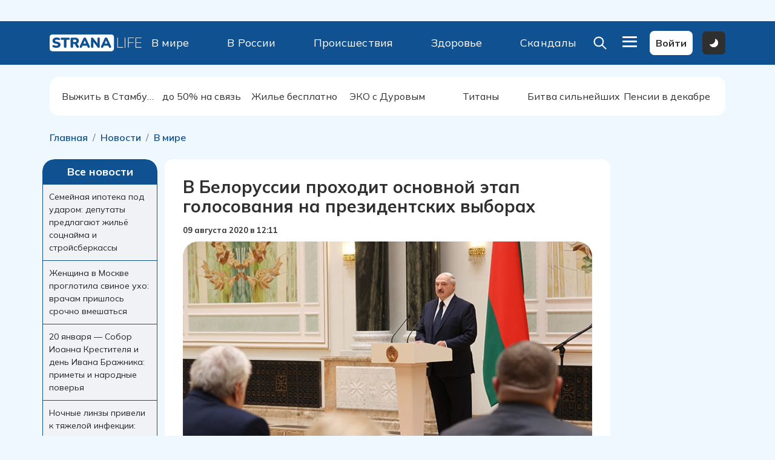

--- FILE ---
content_type: text/html; charset=UTF-8
request_url: https://strana.life/news/v_mire/v_belorussii_prokhodit_osnovnoj_ehtap_golosovanija_na_prezidentskikh_vyborakh/
body_size: 58815
content:
<!DOCTYPE html>
<html lang="ru">

<head>


    <meta http-equiv="Content-Type" content="text/html; charset=UTF-8" />
<meta name="robots" content="index, follow" />
<meta name="keywords" content="в белоруссии проходит основной этап голосования на президентских выборах" />
<meta name="description" content="В Белоруссии проходит основной этап голосования на президентских выборах &#128226; Новости В мире &#127381; Главные новости России и мира сегодня" />
<link href="/bitrix/css/luxar.disclaimer/style.css?17184521771727" type="text/css"  rel="stylesheet" />
<link href="/bitrix/css/luxar.disclaimer/themes/light.css?1718452177424" type="text/css"  rel="stylesheet" />
<link href="/bitrix/js/ui/design-tokens/dist/ui.design-tokens.min.css?171845218323463" type="text/css"  rel="stylesheet" />
<link href="/local/templates/strana/components/bitrix/breadcrumb/breadcrumb_v2/style.min.css?1727170836470" type="text/css"  rel="stylesheet" />
<link href="/local/templates/strana/components/bitrix/news/news/bitrix/news.detail/new/style.css?17381385593239" type="text/css"  rel="stylesheet" />
<link href="/local/templates/strana/components/bitrix/system.auth.form/comments/style.min.css?1727170836424" type="text/css"  rel="stylesheet" />
<link href="/local/templates/strana/components/bitrix/catalog.comments/.default/style.min.css?17271708363822" type="text/css"  rel="stylesheet" />
<link href="/bitrix/panel/main/popup.min.css?171845218420774" type="text/css"  rel="stylesheet" />
<link href="/bitrix/components/bitrix/blog/templates/.default/style.min.css?171845216930185" type="text/css"  rel="stylesheet" />
<link href="/bitrix/components/bitrix/blog/templates/.default/themes/green/style.css?17184521691140" type="text/css"  rel="stylesheet" />
<link href="/local/templates/strana/components/bitrix/catalog.comments/.default/themes/blue/style.css?172717083624" type="text/css"  rel="stylesheet" />
<link href="/local/templates/strana/components/bitrix/news.list/detail-news_sub-news/style.css?1735218747154" type="text/css"  rel="stylesheet" />
<link href="/local/templates/strana/components/bitrix/menu/top_v3/style.css?1727171741414" type="text/css"  data-template-style="true"  rel="stylesheet" />
<link href="/local/templates/strana/components/bitrix/menu/top_v2/style.css?1727171741414" type="text/css"  data-template-style="true"  rel="stylesheet" />
<link href="/local/templates/strana/components/bitrix/menu/megamenu-footer_v2/style.css?1727171741193" type="text/css"  data-template-style="true"  rel="stylesheet" />
<link href="/local/templates/strana/template_styles.css?173528428513589" type="text/css"  data-template-style="true"  rel="stylesheet" />
<script>if(!window.BX)window.BX={};if(!window.BX.message)window.BX.message=function(mess){if(typeof mess==='object'){for(let i in mess) {BX.message[i]=mess[i];} return true;}};</script>
<script>(window.BX||top.BX).message({"JS_CORE_LOADING":"Загрузка...","JS_CORE_NO_DATA":"- Нет данных -","JS_CORE_WINDOW_CLOSE":"Закрыть","JS_CORE_WINDOW_EXPAND":"Развернуть","JS_CORE_WINDOW_NARROW":"Свернуть в окно","JS_CORE_WINDOW_SAVE":"Сохранить","JS_CORE_WINDOW_CANCEL":"Отменить","JS_CORE_WINDOW_CONTINUE":"Продолжить","JS_CORE_H":"ч","JS_CORE_M":"м","JS_CORE_S":"с","JSADM_AI_HIDE_EXTRA":"Скрыть лишние","JSADM_AI_ALL_NOTIF":"Показать все","JSADM_AUTH_REQ":"Требуется авторизация!","JS_CORE_WINDOW_AUTH":"Войти","JS_CORE_IMAGE_FULL":"Полный размер"});</script>

<script src="/bitrix/js/main/core/core.min.js?1741931344225353"></script>

<script>BX.Runtime.registerExtension({"name":"main.core","namespace":"BX","loaded":true});</script>
<script>BX.setJSList(["\/bitrix\/js\/main\/core\/core_ajax.js","\/bitrix\/js\/main\/core\/core_promise.js","\/bitrix\/js\/main\/polyfill\/promise\/js\/promise.js","\/bitrix\/js\/main\/loadext\/loadext.js","\/bitrix\/js\/main\/loadext\/extension.js","\/bitrix\/js\/main\/polyfill\/promise\/js\/promise.js","\/bitrix\/js\/main\/polyfill\/find\/js\/find.js","\/bitrix\/js\/main\/polyfill\/includes\/js\/includes.js","\/bitrix\/js\/main\/polyfill\/matches\/js\/matches.js","\/bitrix\/js\/ui\/polyfill\/closest\/js\/closest.js","\/bitrix\/js\/main\/polyfill\/fill\/main.polyfill.fill.js","\/bitrix\/js\/main\/polyfill\/find\/js\/find.js","\/bitrix\/js\/main\/polyfill\/matches\/js\/matches.js","\/bitrix\/js\/main\/polyfill\/core\/dist\/polyfill.bundle.js","\/bitrix\/js\/main\/core\/core.js","\/bitrix\/js\/main\/polyfill\/intersectionobserver\/js\/intersectionobserver.js","\/bitrix\/js\/main\/lazyload\/dist\/lazyload.bundle.js","\/bitrix\/js\/main\/polyfill\/core\/dist\/polyfill.bundle.js","\/bitrix\/js\/main\/parambag\/dist\/parambag.bundle.js"]);
</script>
<script>BX.Runtime.registerExtension({"name":"fx","namespace":"window","loaded":true});</script>
<script>BX.Runtime.registerExtension({"name":"ui.design-tokens","namespace":"window","loaded":true});</script>
<script>BX.Runtime.registerExtension({"name":"main.pageobject","namespace":"window","loaded":true});</script>
<script>(window.BX||top.BX).message({"JS_CORE_LOADING":"Загрузка...","JS_CORE_NO_DATA":"- Нет данных -","JS_CORE_WINDOW_CLOSE":"Закрыть","JS_CORE_WINDOW_EXPAND":"Развернуть","JS_CORE_WINDOW_NARROW":"Свернуть в окно","JS_CORE_WINDOW_SAVE":"Сохранить","JS_CORE_WINDOW_CANCEL":"Отменить","JS_CORE_WINDOW_CONTINUE":"Продолжить","JS_CORE_H":"ч","JS_CORE_M":"м","JS_CORE_S":"с","JSADM_AI_HIDE_EXTRA":"Скрыть лишние","JSADM_AI_ALL_NOTIF":"Показать все","JSADM_AUTH_REQ":"Требуется авторизация!","JS_CORE_WINDOW_AUTH":"Войти","JS_CORE_IMAGE_FULL":"Полный размер"});</script>
<script>BX.Runtime.registerExtension({"name":"window","namespace":"window","loaded":true});</script>
<script>(window.BX||top.BX).message({"LANGUAGE_ID":"ru","FORMAT_DATE":"DD.MM.YYYY","FORMAT_DATETIME":"DD.MM.YYYY HH:MI:SS","COOKIE_PREFIX":"BITRIX_SM","SERVER_TZ_OFFSET":"18000","UTF_MODE":"Y","SITE_ID":"s2","SITE_DIR":"\/","USER_ID":"","SERVER_TIME":1768883060,"USER_TZ_OFFSET":0,"USER_TZ_AUTO":"Y","bitrix_sessid":"bae84e83c038eada9b0380b4ad19c4fc"});</script>


<script src="/bitrix/js/main/core/core_fx.min.js?17184521789768"></script>
<script src="/bitrix/js/luxar.disclaimer/script.js?17184521774198"></script>
<script src="/bitrix/js/main/pageobject/pageobject.min.js?1718452177570"></script>
<script src="/bitrix/js/main/core/core_window.min.js?171845217876324"></script>
<script>BX.ready(function(){luxarDisclaimer.params={'text':'Сайт использует файлы cookies и сервис сбора технических данных его посетителей.<br>Продолжая использовать данный ресурс, вы автоматически соглашаетесь с использованием данных технологий.','theme':'light','position':'bottom','size':'small','time':'30','button_on':'Y','button_text':'Принимаю'};luxarDisclaimer.show();});</script>
<script data-skip-moving="true">window.yaContextCb=window.yaContextCb||[]</script><script src="https://yandex.ru/ads/system/context.js"  data-skip-moving="true" async></script>



<script src="/local/templates/strana/components/bitrix/catalog.comments/.default/script.min.js?17271708365833"></script>
<script>var _ba = _ba || []; _ba.push(["aid", "3214ab09ece60318553fd7b8dc95ec65"]); _ba.push(["host", "strana.life"]); (function() {var ba = document.createElement("script"); ba.type = "text/javascript"; ba.async = true;ba.src = (document.location.protocol == "https:" ? "https://" : "http://") + "bitrix.info/ba.js";var s = document.getElementsByTagName("script")[0];s.parentNode.insertBefore(ba, s);})();</script>




	

    
    <title>В Белоруссии проходит основной этап голосования на президентских выборах &#128226; - Страна Лайф</title>
    <link rel="icon" href="/favicon.ico">         <!--<link href="https://cdn.jsdelivr.net/npm/bootstrap@5.2.3/dist/css/bootstrap.min.css" rel="stylesheet" integrity="sha384-rbsA2VBKQhggwzxH7pPCaAqO46MgnOM80zW1RWuH61DGLwZJEdK2Kadq2F9CUG65" crossorigin="anonymous">-->
    <link rel="stylesheet" href="/local/templates/strana/assets/css/bootstrap/bootstrap.min.css">
    <link rel="stylesheet" href="/local/templates/strana/assets/css/style.css?rand=1768883060">
    
    				<link rel="stylesheet" title="theme" type="text/css" href="/local/templates/strana/theme-light.css">
		
    <!--    <link rel="stylesheet" title="theme" type="text/css" href="styles/--><!--.css" id="theme-link">-->


    <!--    <link rel="stylesheet" title="theme" href="--><!--/assets/css/theme-dark.css" media="(prefers-color-scheme: dark)">-->
    <!--    <link rel="stylesheet" title="theme" href="--><!--/assets/css/theme-light.css" media="(prefers-color-scheme: no-preference), (prefers-color-scheme: light)">-->

    <meta name="yandex-verification" content="283a933b39140166" />
    <meta charset="UTF-8">
    <meta name="viewport" content="width=device-width, initial-scale=1">
    <meta name="twitter:card" content="summary_large_image" />
    <link rel="stylesheet" href="/local/templates/strana/assets/splidejs/dist/css/themes/splide-sea-green.min.css">
    <link rel="stylesheet" href="/local/templates/strana/assets/js/swiper/swiper-bundle.min.css" />

    <link rel="stylesheet" href="/local/templates/strana/assets/js/fancybox/fancyboxudm.css" />
    <script src="https://ajax.googleapis.com/ajax/libs/jquery/3.6.1/jquery.min.js"></script>
    <script src="/local/templates/strana/assets/js/fancybox/fancyboxumd.js"></script>
    <script src="/local/templates/strana/script.js"></script>
    <!--    <script src="//maxcdn.bootstrapcdn.com/bootstrap/4.0.0/js/bootstrap.min.js"></script>-->
    <meta property="og:title" content="В Белоруссии проходит основной этап голосования на президентских выборах &#128226;" /><meta property="og:description" content="В Белоруссии проходит основной этап голосования на президентских выборах &#128226; Новости В мире &#127381; Главные новости России и мира сегодня" /><meta property="og:image" content="https://strana.life/upload/iblock/5fa/dyo8t6uze0c3qbbj4f3le1ylxum6jgh6.jpg" />


    <meta name="zen-verification" content="OvEZ2Y0yESu9enx7GHjvpCtC40rBB4R8sLYxYy7wKtfsMHzB8FhwuPDXSsqWajbZ" />


    <!-- Yandex.Metrika counter -->
    <script type="text/javascript">
        (function(m, e, t, r, i, k, a) {
            m[i] = m[i] || function() {
                (m[i].a = m[i].a || []).push(arguments)
            };
            m[i].l = 1 * new Date();
            for (var j = 0; j < document.scripts.length; j++) {
                if (document.scripts[j].src === r) {
                    return;
                }
            }
            k = e.createElement(t), a = e.getElementsByTagName(t)[0], k.async = 1, k.src = r, a.parentNode.insertBefore(k, a)
        })
        (window, document, "script", "https://mc.yandex.ru/metrika/tag.js", "ym");

        ym(28170666, "init", {
            clickmap: true,
            trackLinks: true,
            accurateTrackBounce: true
        });
    </script>
    <noscript>
        <div><img src="https://mc.yandex.ru/watch/28170666" style="position:absolute; left:-9999px;" alt="" /></div>
    </noscript>
    <!-- /Yandex.Metrika counter -->


<!-- Yandex.RTB -->
<script>window.yaContextCb=window.yaContextCb||[]</script>
<script src="https://yandex.ru/ads/system/context.js" async></script>


<!-- Для видео рекламы - иначе она пролистывает страницу -->
<style>#mv-wrapper{position: fixed; z-index: 10;}</style>


<!--  Adwile  -->
<script async src="https://jsn.24smi.net/smi.js"></script>

<!-- Gnezdo2 -->
<script src='https://news.2xclock.com/loader.min.js' crossorigin='use-credentials' async></script>
<script>
    (function(w, d, c, s, t){
        w[c] = w[c] || [];
        w[c].push(function(){
            gnezdo.create({
                
                tizerId: 368191,
            });
        });
    })(window, document, 'gnezdoAsyncCallbacks');
</script>    
    </head>

<body class="newsv_mirev_belorussii_prokhodit_osnovnoj_ehtap_golosovanija_na_prezidentskikh_vyborakh_page" style="padding-right: 7px;    overflow: hidden;">

    <!-- Yandex.RTB R-A-465829-11 -->
<script>
window.yaContextCb.push(() => {
    Ya.Context.AdvManager.render({
        "blockId": "R-A-465829-11",
        "type": "fullscreen",
        "platform": "touch"
    })
})
</script>

<!-- Видео реклама -->
<script type="text/javascript">
  (
    () => {
      const script = document.createElement("script");
      script.src = "https://cdn1.moe.video/p/cr.js";
      script.onload = () => {
        addContentRoll({
	width: '100%',
	placement: 11501,
	promo: true,
	advertCount: 50,
	slot: 'page',
	sound: 'onclick',
	deviceMode: 'all',
	background: 'none',
	fly:{
		mode: 'stick',
		width: 445,
		closeSecOffset: 5,
		position: 'bottom-right',
		indent:{
			left: 0,
			right: 0,
			top: 0,
			bottom: 0,
                },
		positionMobile: 'bottom',
            },
        });
      };
      document.body.append(script);
    }
  )()
</script>
<!-- / Видео реклама -->

    <!--LiveInternet counter-->
    <script>
        new Image().src = "https://counter.yadro.ru/hit;HoldingGorodaLife?r" +
            escape(document.referrer) + ((typeof(screen) == "undefined") ? "" :
                ";s" + screen.width + "*" + screen.height + "*" + (screen.colorDepth ?
                    screen.colorDepth : screen.pixelDepth)) + ";u" + escape(document.URL) +
            ";h" + escape(document.title.substring(0, 150)) +
            ";" + Math.random();
    </script><!--/LiveInternet-->

    <!-- Yandex.RTB R-A-465829-5 -->
   <!--<script>
        window.yaContextCb.push(() => {
            Ya.Context.AdvManager.render({
                "blockId": "R-A-465829-5",
                "type": "floorAd",
                "platform": "touch"
            })
        })
    </script>-->

<!-- Top.Mail.Ru counter -->
<script type="text/javascript">
var _tmr = window._tmr || (window._tmr = []);
_tmr.push({id: "3635671", type: "pageView", start: (new Date()).getTime()});
(function (d, w, id) {
  if (d.getElementById(id)) return;
  var ts = d.createElement("script"); ts.type = "text/javascript"; ts.async = true; ts.id = id;
  ts.src = "https://top-fwz1.mail.ru/js/code.js";
  var f = function () {var s = d.getElementsByTagName("script")[0]; s.parentNode.insertBefore(ts, s);};
  if (w.opera == "[object Opera]") { d.addEventListener("DOMContentLoaded", f, false); } else { f(); }
})(document, window, "tmr-code");
</script>
<noscript><div><img src="https://top-fwz1.mail.ru/counter?id=3635671;js=na" style="position:absolute;left:-9999px;" alt="Top.Mail.Ru" /></div></noscript>
<!-- /Top.Mail.Ru counter -->

    
    <div class="topper_reklama">
        <div id="comp_6be8f80ec426f40a226b717a4027958b">      <section class="section__upper-title" style="margin-bottom:15px">
      <div class="container">
        <div class="justify-content-center d-flex align-items-center upper-item">
                          
          <div class="me-5 pt-3 pt-lg-0 position-relative" id="bx_3218110189_93746">
            <!-- Yandex.RTB R-A-465829-4 -->
<div id="yandex_rtb_R-A-465829-4"></div>
<script>window.yaContextCb.push(()=>{
	Ya.Context.AdvManager.render({
		"blockId": "R-A-465829-4",
		"renderTo": "yandex_rtb_R-A-465829-4"
	})
})
</script>                <div class="news-preview-tex text-center"></div>
          </div>

        
                </div>
      </div>
    </section>
  </div></div>



    <header class="header_block">
        <div class="header__desktop">
            <div class="container">
                <div class="d-flex justify-content-between align-items-center">
                    <div>
                        <a href="/">
                            <svg width="153" viewBox="0 0 1281 264" fill="none" xmlns="http://www.w3.org/2000/svg"> <rect y="15.7708" width="889.632" height="228.878" rx="37.227" fill="white"/> <path d="M92.424 198.132C87.2564 198.132 81.8304 197.744 76.146 196.969C70.5909 196.323 65.2941 195.289 60.2556 193.868C55.2172 192.447 50.6956 190.768 46.6907 188.83C43.2025 187.15 40.7479 184.954 39.3268 182.241C37.9057 179.399 37.389 176.428 37.7766 173.327C38.1641 170.227 39.2622 167.514 41.0709 165.188C42.8796 162.734 45.2696 161.119 48.241 160.344C51.2123 159.439 54.5713 159.827 58.3178 161.506C63.227 163.832 68.7822 165.64 74.9833 166.932C81.1845 168.224 86.998 168.87 92.424 168.87C100.951 168.87 106.893 167.772 110.252 165.576C113.74 163.25 115.484 160.408 115.484 157.049C115.484 154.078 114.257 151.688 111.803 149.879C109.477 148.07 105.278 146.52 99.2065 145.228L76.5336 140.384C64.1314 137.8 54.8943 133.278 48.8223 126.819C42.7504 120.359 39.7144 112.026 39.7144 101.82C39.7144 95.1025 41.0709 89.0305 43.7839 83.6045C46.6261 78.0494 50.5664 73.3339 55.6048 69.4582C60.7724 65.5825 66.8443 62.6111 73.8206 60.5441C80.9261 58.3479 88.8067 57.2497 97.4624 57.2497C104.18 57.2497 110.963 58.0249 117.81 59.5752C124.786 60.9963 130.793 63.1925 135.832 66.1639C138.803 67.7141 140.935 69.8458 142.227 72.5588C143.519 75.2718 144.035 78.1139 143.777 81.0853C143.519 83.9275 142.485 86.4467 140.677 88.643C138.997 90.8392 136.672 92.3249 133.7 93.1C130.858 93.746 127.435 93.2292 123.43 91.5497C119.683 89.8703 115.42 88.6429 110.64 87.8678C105.989 86.9635 101.467 86.5113 97.0749 86.5113C92.2948 86.5113 88.2253 87.0927 84.8664 88.2554C81.5074 89.2889 78.9236 90.8392 77.115 92.9062C75.4355 94.9733 74.5958 97.3633 74.5958 100.076C74.5958 102.789 75.6939 105.115 77.8901 107.053C80.2155 108.861 84.4142 110.411 90.4862 111.703L112.965 116.548C125.497 119.261 134.863 123.718 141.064 129.919C147.265 136.12 150.366 144.195 150.366 154.142C150.366 160.86 149.009 166.932 146.296 172.358C143.583 177.784 139.708 182.435 134.669 186.311C129.631 190.057 123.559 192.964 116.453 195.031C109.348 197.098 101.338 198.132 92.424 198.132ZM215.036 197.744C209.351 197.744 204.959 196.194 201.858 193.093C198.758 189.863 197.207 185.406 197.207 179.722V88.4492H166.783C162.003 88.4492 158.321 87.2219 155.737 84.7673C153.283 82.1834 152.055 78.5661 152.055 73.9153C152.055 69.1352 153.283 65.5179 155.737 63.0633C158.321 60.6087 162.003 59.3814 166.783 59.3814H263.288C268.068 59.3814 271.685 60.6087 274.14 63.0633C276.724 65.5179 278.016 69.1352 278.016 73.9153C278.016 78.5661 276.724 82.1834 274.14 84.7673C271.685 87.2219 268.068 88.4492 263.288 88.4492H232.864V179.722C232.864 185.406 231.378 189.863 228.407 193.093C225.435 196.194 220.978 197.744 215.036 197.744ZM307.579 197.744C301.894 197.744 297.502 196.194 294.401 193.093C291.301 189.863 289.75 185.406 289.75 179.722V77.4034C289.75 71.5898 291.301 67.1328 294.401 64.0322C297.631 60.9317 302.088 59.3814 307.772 59.3814H355.444C370.946 59.3814 382.897 63.1925 391.294 70.8147C399.82 78.3077 404.084 88.7721 404.084 102.208C404.084 110.864 402.146 118.421 398.27 124.881C394.524 131.211 389.033 136.12 381.798 139.608C374.693 142.967 365.908 144.647 355.444 144.647L356.994 141.159H366.296C371.851 141.159 376.76 142.515 381.023 145.228C385.287 147.812 388.839 151.817 391.681 157.243L401.371 174.684C403.438 178.43 404.407 182.112 404.278 185.729C404.148 189.218 402.727 192.124 400.014 194.45C397.43 196.646 393.619 197.744 388.581 197.744C383.542 197.744 379.408 196.711 376.179 194.644C373.078 192.576 370.3 189.347 367.846 184.954L350.211 152.592C348.661 149.75 346.659 147.812 344.204 146.779C341.879 145.616 339.166 145.034 336.065 145.034H325.407V179.722C325.407 185.406 323.921 189.863 320.95 193.093C317.978 196.194 313.521 197.744 307.579 197.744ZM325.407 119.842H349.049C355.896 119.842 361.128 118.486 364.745 115.773C368.363 113.06 370.171 108.861 370.171 103.177C370.171 97.7509 368.363 93.6814 364.745 90.9684C361.128 88.1262 355.896 86.7051 349.049 86.7051H325.407V119.842ZM430.319 197.744C426.314 197.744 422.955 196.84 420.242 195.031C417.529 193.093 415.85 190.509 415.204 187.28C414.558 183.921 415.139 180.174 416.948 176.04L465.2 72.1712C467.526 67.1328 470.368 63.4509 473.727 61.1254C477.215 58.8 481.155 57.6373 485.548 57.6373C489.94 57.6373 493.751 58.8 496.981 61.1254C500.34 63.4509 503.247 67.1328 505.701 72.1712L553.954 176.04C556.021 180.174 556.732 183.921 556.086 187.28C555.569 190.639 553.954 193.222 551.241 195.031C548.657 196.84 545.427 197.744 541.552 197.744C536.384 197.744 532.379 196.581 529.537 194.256C526.824 191.931 524.369 188.184 522.173 183.016L511.709 158.406L525.274 168.289H445.434L459.193 158.406L448.729 183.016C446.403 188.184 444.013 191.931 441.558 194.256C439.104 196.581 435.357 197.744 430.319 197.744ZM485.16 96.5882L462.681 150.267L457.255 140.965H513.647L508.221 150.267L485.548 96.5882H485.16ZM588.389 197.744C582.963 197.744 578.829 196.323 575.986 193.481C573.144 190.639 571.723 186.44 571.723 180.885V75.2718C571.723 69.5874 573.144 65.2595 575.986 62.2881C578.829 59.1876 582.575 57.6373 587.226 57.6373C591.36 57.6373 594.59 58.4124 596.915 59.9627C599.241 61.513 601.824 64.0968 604.667 67.7141L666.097 144.453H660.671V74.3028C660.671 68.8769 662.027 64.7428 664.74 61.9006C667.582 59.0584 671.716 57.6373 677.142 57.6373C682.568 57.6373 686.638 59.0584 689.351 61.9006C692.193 64.7428 693.614 68.8769 693.614 74.3028V181.66C693.614 186.569 692.322 190.509 689.738 193.481C687.155 196.323 683.666 197.744 679.274 197.744C674.881 197.744 671.393 196.969 668.81 195.419C666.355 193.739 663.707 191.155 660.864 187.667L599.434 110.734H604.86V180.885C604.86 186.44 603.439 190.639 600.597 193.481C597.884 196.323 593.815 197.744 588.389 197.744ZM724.971 197.744C720.966 197.744 717.607 196.84 714.894 195.031C712.181 193.093 710.502 190.509 709.856 187.28C709.21 183.921 709.791 180.174 711.6 176.04L759.852 72.1712C762.178 67.1328 765.02 63.4509 768.379 61.1254C771.867 58.8 775.807 57.6373 780.2 57.6373C784.592 57.6373 788.403 58.8 791.633 61.1254C794.992 63.4509 797.899 67.1328 800.353 72.1712L848.606 176.04C850.673 180.174 851.384 183.921 850.738 187.28C850.221 190.639 848.606 193.222 845.893 195.031C843.309 196.84 840.079 197.744 836.204 197.744C831.036 197.744 827.031 196.581 824.189 194.256C821.476 191.931 819.021 188.184 816.825 183.016L806.361 158.406L819.926 168.289H740.086L753.845 158.406L743.381 183.016C741.055 188.184 738.665 191.931 736.21 194.256C733.756 196.581 730.009 197.744 724.971 197.744ZM779.812 96.5882L757.333 150.267L751.907 140.965H808.299L802.873 150.267L780.2 96.5882H779.812Z" fill="#105291"/> <path d="M940.402 196C939.11 196 938.076 195.612 937.301 194.837C936.526 194.062 936.139 193.029 936.139 191.737V62.4819C936.139 61.0608 936.462 60.0273 937.107 59.3814C937.883 58.6062 938.916 58.2187 940.208 58.2187C941.5 58.2187 942.469 58.6062 943.115 59.3814C943.89 60.0273 944.278 61.0608 944.278 62.4819V188.442H1014.04C1015.46 188.442 1016.49 188.765 1017.14 189.411C1017.92 190.057 1018.3 190.962 1018.3 192.124C1018.3 193.416 1017.92 194.385 1017.14 195.031C1016.49 195.677 1015.46 196 1014.04 196H940.402ZM1042.4 197.163C1041.11 197.163 1040.07 196.775 1039.3 196C1038.65 195.225 1038.33 194.191 1038.33 192.899V62.4819C1038.33 61.0608 1038.65 60.0273 1039.3 59.3814C1040.07 58.6062 1041.11 58.2187 1042.4 58.2187C1043.69 58.2187 1044.66 58.6062 1045.31 59.3814C1046.08 60.0273 1046.47 61.0608 1046.47 62.4819V192.899C1046.47 194.191 1046.15 195.225 1045.5 196C1044.85 196.775 1043.82 197.163 1042.4 197.163ZM1088.59 197.163C1087.04 197.163 1085.82 196.775 1084.91 196C1084.14 195.096 1083.75 193.868 1083.75 192.318V64.226C1083.75 62.6757 1084.14 61.513 1084.91 60.7379C1085.82 59.8335 1087.04 59.3814 1088.59 59.3814H1161.07C1162.36 59.3814 1163.33 59.7043 1163.98 60.3503C1164.75 60.9962 1165.14 61.9006 1165.14 63.0633C1165.14 64.3552 1164.75 65.3241 1163.98 65.9701C1163.33 66.616 1162.36 66.939 1161.07 66.939H1091.89V122.943H1157.19C1158.48 122.943 1159.45 123.266 1160.1 123.912C1160.87 124.558 1161.26 125.462 1161.26 126.625C1161.26 127.917 1160.87 128.886 1160.1 129.532C1159.45 130.178 1158.48 130.501 1157.19 130.501H1091.89V192.318C1091.89 195.548 1090.79 197.163 1088.59 197.163ZM1192.49 196C1190.94 196 1189.71 195.612 1188.81 194.837C1188.03 193.933 1187.64 192.706 1187.64 191.155V64.226C1187.64 62.6757 1188.03 61.513 1188.81 60.7379C1189.71 59.8335 1190.94 59.3814 1192.49 59.3814H1266.9C1268.19 59.3814 1269.16 59.7043 1269.81 60.3503C1270.58 60.9962 1270.97 61.9006 1270.97 63.0633C1270.97 64.3552 1270.58 65.3241 1269.81 65.9701C1269.16 66.616 1268.19 66.939 1266.9 66.939H1195.78V122.943H1263.03C1264.32 122.943 1265.29 123.266 1265.93 123.912C1266.71 124.558 1267.1 125.462 1267.1 126.625C1267.1 127.917 1266.71 128.886 1265.93 129.532C1265.29 130.178 1264.32 130.501 1263.03 130.501H1195.78V188.442H1266.9C1268.19 188.442 1269.16 188.765 1269.81 189.411C1270.58 190.057 1270.97 190.962 1270.97 192.124C1270.97 193.416 1270.58 194.385 1269.81 195.031C1269.16 195.677 1268.19 196 1266.9 196H1192.49Z" fill="white"/> </svg>                        </a>

                    </div>

                    <div class="menu-head-search search-page" id="search_inner" style="height: 45px">
                        <div class="search-page">
                            <form method="get" action="/search/">
                                                                    <!--                                <input style="width: 35vw" type="text" class="form-control me-3 form-control-lg" placeholder="Введите для поиска" aria-label="Recipient's username" aria-describedby="button-addon2" name="q" value="--><!--">-->
                                    <!---->
                                    <input style="width: 35vw" type="text" name="q" value="" size="40" />
                                                                                                &nbsp;<input type="submit" value="Искать" />
                                <input type="hidden" name="how" value="d" />
                                                            </form><br />

                            
                                                                                                                </div>



                    </div>

                    <div id="menu_inner" class="active_block justify-content-between align-items-center header-links w-50 "><div><a href="/news/v_mire/">В мире</a></div>
<div><a href="/news/v_rossii/">В России</a></div>
<div><a href="/news/proisshestviya_i_kriminal/">Происшествия</a></div>
<div><a href="/news/zdorove_i_ekologiya/">Здоровье</a></div>
<div><a href="/news/skandaly_i_sensatsii/">Скандалы</a></div>
</div>
                    <div class="d-flex justify-content-between align-items-center">
                        <div>
                            <a class="btn btn-after-click1 hidden-block" type="button" id="btn2" value="Click">

                                <svg width="28" height="28" viewBox="0 0 40 32" fill="none" xmlns="http://www.w3.org/2000/svg">
                                    <line x1="7.14209" y1="29.5978" x2="32.5979" y2="4.142" stroke="white" stroke-width="4" stroke-linecap="round" />
                                    <line x1="2" y1="-2" x2="38" y2="-2" transform="matrix(-0.707107 -0.707107 -0.707107 0.707107 32.2842 32.2842)" stroke="white" stroke-width="4" stroke-linecap="round" />
                                </svg>

                            </a>
                        </div>
                        <div>
                            <a class="btn btn-after-click" type="button" id="btn1" value="Click">
                                <!--                        <a class="btn" data-bs-toggle="modal" href="#my-modal" role="button">-->
                                <svg width="28" height="28" viewBox="0 0 28 28" fill="none" xmlns="http://www.w3.org/2000/svg">
                                    <path fill-rule="evenodd" clip-rule="evenodd" d="M19.767 17.8653L26.9403 25.0387C27.1925 25.291 27.3341 25.6331 27.3339 25.9898C27.3338 26.3465 27.192 26.6885 26.9397 26.9407C26.6874 27.1928 26.3452 27.3344 25.9885 27.3342C25.6318 27.3341 25.2898 27.1923 25.0377 26.94L17.8643 19.7667C15.72 21.4276 13.0234 22.2092 10.3232 21.9525C7.62298 21.6958 5.12198 20.42 3.32898 18.3848C1.53598 16.3496 0.585662 13.7077 0.671344 10.9967C0.757026 8.28569 1.87228 5.70913 3.79022 3.79119C5.70816 1.87325 8.28471 0.758002 10.9957 0.672321C13.7068 0.586639 16.3486 1.53696 18.3838 3.32996C20.419 5.12296 21.6948 7.62395 21.9515 10.3242C22.2082 13.0244 21.4266 15.7209 19.7657 17.8653H19.767ZM11.3337 19.3333C13.4554 19.3333 15.4902 18.4905 16.9905 16.9902C18.4908 15.4899 19.3337 13.4551 19.3337 11.3333C19.3337 9.21159 18.4908 7.17676 16.9905 5.67646C15.4902 4.17617 13.4554 3.33332 11.3337 3.33332C9.21194 3.33332 7.17711 4.17617 5.67682 5.67646C4.17653 7.17676 3.33368 9.21159 3.33368 11.3333C3.33368 13.4551 4.17653 15.4899 5.67682 16.9902C7.17711 18.4905 9.21194 19.3333 11.3337 19.3333Z" fill="white" />
                                </svg>
                            </a>
                            <div id="my-modal" class="modal fade search" tabindex="-1" role="dialog" aria-labelledby="my-modal-title" aria-hidden="true">
                                <div class="modal-dialog modal-dialog-centered  modal-xl" role="document">
                                    <div class="modal-content">
                                        <button class="close d-sm-none" data-dismiss="modal" aria-label="Close">
                                            <span aria-hidden="true">&times;</span>
                                        </button>
                                        <div class="modal-body">
                                            <div class="container">
                                                <form method="get" action="/search/">
                                                    <div class="form-row">
                                                        <div class="input-group">
                                                            <input type="text" class="form-control me-3 form-control-lg" placeholder="" aria-label="Recipient's username" aria-describedby="button-addon2" name="q" value="">
                                                            <div class="input-group-append me-3">
                                                                <button class="btn btn-lg btn-link text-white bg-dark" type="submit">
                                                                    <svg width="28" height="28" viewBox="0 0 28 28" fill="none" xmlns="http://www.w3.org/2000/svg">
                                                                        <path fill-rule="evenodd" clip-rule="evenodd" d="M19.767 17.8653L26.9403 25.0387C27.1925 25.291 27.3341 25.6331 27.3339 25.9898C27.3338 26.3465 27.192 26.6885 26.9397 26.9407C26.6874 27.1928 26.3452 27.3344 25.9885 27.3342C25.6318 27.3341 25.2898 27.1923 25.0377 26.94L17.8643 19.7667C15.72 21.4276 13.0234 22.2092 10.3232 21.9525C7.62298 21.6958 5.12198 20.42 3.32898 18.3848C1.53598 16.3496 0.585662 13.7077 0.671344 10.9967C0.757026 8.28569 1.87228 5.70913 3.79022 3.79119C5.70816 1.87325 8.28471 0.758002 10.9957 0.672321C13.7068 0.586639 16.3486 1.53696 18.3838 3.32996C20.419 5.12296 21.6948 7.62395 21.9515 10.3242C22.2082 13.0244 21.4266 15.7209 19.7657 17.8653H19.767ZM11.3337 19.3333C13.4554 19.3333 15.4902 18.4905 16.9905 16.9902C18.4908 15.4899 19.3337 13.4551 19.3337 11.3333C19.3337 9.21159 18.4908 7.17676 16.9905 5.67646C15.4902 4.17617 13.4554 3.33332 11.3337 3.33332C9.21194 3.33332 7.17711 4.17617 5.67682 5.67646C4.17653 7.17676 3.33368 9.21159 3.33368 11.3333C3.33368 13.4551 4.17653 15.4899 5.67682 16.9902C7.17711 18.4905 9.21194 19.3333 11.3337 19.3333Z" fill="white" />
                                                                    </svg>
                                                                </button>
                                                            </div>
                                                            <div class="input-group-append">
                                                                <button class="btn btn-lg text-white bg-dark d-sm-block d-none" type="button" data-bs-dismiss="modal" aria-label="Close">
                                                                    &times;
                                                                </button>
                                                            </div>
                                                        </div>
                                                    </div>
                                                </form>
                                            </div>
                                        </div>
                                    </div>
                                </div>
                            </div>

                        </div>
                        <div>
                            <div class="">
                                <div class="d-flex justify-content-between">
                                    <a class="nav-button ml-auto mx-2">
                                        <span id="nav-icon3">
                                            <span></span>
                                            <span></span>
                                            <span></span>

                                        </span>
                                    </a>
                                </div>
                            </div> <!--navbar end-->

                            <div class="bg-grey-blur-non">

                            </div><!--main-menu end-->
                        </div>

                        <div class="ps-2 is-actived">
                            <a href="/personal/" class="btn-white-header fw-bold py-3 px-4">
                                Войти                            </a>
                        </div>
                        <div class="ms-3">
                            <div class="theme">
                                <svg width="48" class="changeTheme" height="48" data-theme="dark" viewBox="0 0 48 48" fill="none" xmlns="http://www.w3.org/2000/svg" style="display: none;">
                                    <rect width="48" height="48" rx="8" fill="#2F2F2F" />
                                    <path d="M17.6716 26.8687C22.751 26.8687 26.8686 22.751 26.8686 17.6716C26.8686 16.7425 26.7308 15.8455 26.4746 15C30.251 16.1446 33 19.6528 33 23.803C33 28.8824 28.8823 33 23.803 33C19.6527 33 16.1446 30.251 15 26.4746C15.8455 26.7309 16.7424 26.8687 17.6716 26.8687Z" fill="white" />
                                </svg>
                                <svg class="changeTheme" data-theme="light" width="48" height="48" viewBox="0 0 50 48" fill="none" xmlns="http://www.w3.org/2000/svg">
                                    <rect width="48" height="48" rx="8" fill="#2F2F2F" />
                                    <path d="M32.3667 24.5C32.3667 25.957 31.9346 27.3813 31.1252 28.5927C30.3157 29.8041 29.1652 30.7483 27.8191 31.3059C26.473 31.8635 24.9918 32.0094 23.5628 31.7251C22.1338 31.4409 20.8212 30.7393 19.791 29.709C18.7607 28.6788 18.0591 27.3662 17.7749 25.9372C17.4906 24.5082 17.6365 23.027 18.1941 21.6809C18.7517 20.3348 19.6959 19.1843 20.9073 18.3748C22.1187 17.5654 23.543 17.1333 25 17.1333C26.9529 17.1362 28.825 17.9132 30.2059 19.2941C31.5868 20.675 32.3638 22.5471 32.3667 24.5ZM25 15.4C25.2299 15.4 25.4503 15.3087 25.6128 15.1462C25.7754 14.9836 25.8667 14.7632 25.8667 14.5333V12.3667C25.8667 12.1368 25.7754 11.9164 25.6128 11.7538C25.4503 11.5913 25.2299 11.5 25 11.5C24.7701 11.5 24.5497 11.5913 24.3872 11.7538C24.2246 11.9164 24.1333 12.1368 24.1333 12.3667V14.5333C24.1333 14.7632 24.2246 14.9836 24.3872 15.1462C24.5497 15.3087 24.7701 15.4 25 15.4ZM17.3408 18.065C17.5047 18.2245 17.7243 18.3137 17.9529 18.3137C18.1816 18.3137 18.4012 18.2245 18.565 18.065C18.7271 17.9025 18.8181 17.6824 18.8181 17.4529C18.8181 17.2234 18.7271 17.0033 18.565 16.8408L17.0375 15.3025C16.9598 15.2078 16.8631 15.1305 16.7537 15.0754C16.6443 15.0203 16.5246 14.9888 16.4022 14.9828C16.2799 14.9767 16.1577 14.9964 16.0434 15.0405C15.9291 15.0846 15.8253 15.1521 15.7387 15.2387C15.6521 15.3253 15.5846 15.4291 15.5405 15.5434C15.4964 15.6577 15.4767 15.7799 15.4828 15.9022C15.4888 16.0246 15.5203 16.1443 15.5754 16.2537C15.6305 16.3631 15.7078 16.4598 15.8025 16.5375L17.3408 18.065ZM15.9 24.5C15.9 24.2701 15.8087 24.0497 15.6462 23.8872C15.4836 23.7246 15.2632 23.6333 15.0333 23.6333H12.8667C12.6368 23.6333 12.4164 23.7246 12.2538 23.8872C12.0913 24.0497 12 24.2701 12 24.5C12 24.7299 12.0913 24.9503 12.2538 25.1128C12.4164 25.2754 12.6368 25.3667 12.8667 25.3667H15.0333C15.2632 25.3667 15.4836 25.2754 15.6462 25.1128C15.8087 24.9503 15.9 24.7299 15.9 24.5ZM17.3408 30.935L15.8025 32.4625C15.6398 32.6268 15.5485 32.8487 15.5485 33.08C15.5485 33.3113 15.6398 33.5332 15.8025 33.6975C15.97 33.8547 16.1903 33.9435 16.42 33.9467C16.6501 33.9457 16.8711 33.8565 17.0375 33.6975L18.565 32.1592C18.7144 31.9943 18.7946 31.7783 18.7892 31.5559C18.7837 31.3335 18.6929 31.1217 18.5356 30.9644C18.3783 30.8071 18.1665 30.7163 17.9441 30.7108C17.7217 30.7054 17.5057 30.7856 17.3408 30.935ZM25 33.6C24.7701 33.6 24.5497 33.6913 24.3872 33.8538C24.2246 34.0164 24.1333 34.2368 24.1333 34.4667V36.6333C24.1333 36.8632 24.2246 37.0836 24.3872 37.2462C24.5497 37.4087 24.7701 37.5 25 37.5C25.2299 37.5 25.4503 37.4087 25.6128 37.2462C25.7754 37.0836 25.8667 36.8632 25.8667 36.6333V34.4667C25.8667 34.2368 25.7754 34.0164 25.6128 33.8538C25.4503 33.6913 25.2299 33.6 25 33.6ZM32.6592 30.935C32.4943 30.7856 32.2783 30.7054 32.0559 30.7108C31.8335 30.7163 31.6217 30.8071 31.4644 30.9644C31.3071 31.1217 31.2163 31.3335 31.2108 31.5559C31.2054 31.7783 31.2856 31.9943 31.435 32.1592L32.9625 33.6975C33.1289 33.8565 33.3499 33.9457 33.58 33.9467C33.8097 33.9435 34.03 33.8547 34.1975 33.6975C34.3602 33.5332 34.4515 33.3113 34.4515 33.08C34.4515 32.8487 34.3602 32.6268 34.1975 32.4625L32.6592 30.935ZM37.1333 23.6333H34.9667C34.7368 23.6333 34.5164 23.7246 34.3538 23.8872C34.1913 24.0497 34.1 24.2701 34.1 24.5C34.1 24.7299 34.1913 24.9503 34.3538 25.1128C34.5164 25.2754 34.7368 25.3667 34.9667 25.3667H37.1333C37.3632 25.3667 37.5836 25.2754 37.7462 25.1128C37.9087 24.9503 38 24.7299 38 24.5C38 24.2701 37.9087 24.0497 37.7462 23.8872C37.5836 23.7246 37.3632 23.6333 37.1333 23.6333ZM32.0525 18.3142C32.1651 18.3152 32.2768 18.2936 32.381 18.2508C32.4852 18.2081 32.5798 18.1449 32.6592 18.065L34.1975 16.5375C34.3357 16.3691 34.4063 16.1553 34.3956 15.9378C34.385 15.7202 34.2937 15.5144 34.1397 15.3603C33.9856 15.2063 33.7798 15.115 33.5622 15.1044C33.3447 15.0937 33.1309 15.1643 32.9625 15.3025L31.435 16.8408C31.2729 17.0033 31.1819 17.2234 31.1819 17.4529C31.1819 17.6824 31.2729 17.9025 31.435 18.065C31.5157 18.1462 31.612 18.2101 31.7182 18.253C31.8243 18.2958 31.9381 18.3166 32.0525 18.3142Z" fill="#105291" />
                                </svg>
                            </div>

                        </div>


                    </div>
                </div>
            </div>
        </div>
        <div class="header__mob">
            <div class="d-flex justify-content-between align-items-center px-3 py-2">
                <div>
                    <a href="/">
                        <svg width="153" viewBox="0 0 1281 264" fill="none" xmlns="http://www.w3.org/2000/svg"> <rect y="15.7708" width="889.632" height="228.878" rx="37.227" fill="white"/> <path d="M92.424 198.132C87.2564 198.132 81.8304 197.744 76.146 196.969C70.5909 196.323 65.2941 195.289 60.2556 193.868C55.2172 192.447 50.6956 190.768 46.6907 188.83C43.2025 187.15 40.7479 184.954 39.3268 182.241C37.9057 179.399 37.389 176.428 37.7766 173.327C38.1641 170.227 39.2622 167.514 41.0709 165.188C42.8796 162.734 45.2696 161.119 48.241 160.344C51.2123 159.439 54.5713 159.827 58.3178 161.506C63.227 163.832 68.7822 165.64 74.9833 166.932C81.1845 168.224 86.998 168.87 92.424 168.87C100.951 168.87 106.893 167.772 110.252 165.576C113.74 163.25 115.484 160.408 115.484 157.049C115.484 154.078 114.257 151.688 111.803 149.879C109.477 148.07 105.278 146.52 99.2065 145.228L76.5336 140.384C64.1314 137.8 54.8943 133.278 48.8223 126.819C42.7504 120.359 39.7144 112.026 39.7144 101.82C39.7144 95.1025 41.0709 89.0305 43.7839 83.6045C46.6261 78.0494 50.5664 73.3339 55.6048 69.4582C60.7724 65.5825 66.8443 62.6111 73.8206 60.5441C80.9261 58.3479 88.8067 57.2497 97.4624 57.2497C104.18 57.2497 110.963 58.0249 117.81 59.5752C124.786 60.9963 130.793 63.1925 135.832 66.1639C138.803 67.7141 140.935 69.8458 142.227 72.5588C143.519 75.2718 144.035 78.1139 143.777 81.0853C143.519 83.9275 142.485 86.4467 140.677 88.643C138.997 90.8392 136.672 92.3249 133.7 93.1C130.858 93.746 127.435 93.2292 123.43 91.5497C119.683 89.8703 115.42 88.6429 110.64 87.8678C105.989 86.9635 101.467 86.5113 97.0749 86.5113C92.2948 86.5113 88.2253 87.0927 84.8664 88.2554C81.5074 89.2889 78.9236 90.8392 77.115 92.9062C75.4355 94.9733 74.5958 97.3633 74.5958 100.076C74.5958 102.789 75.6939 105.115 77.8901 107.053C80.2155 108.861 84.4142 110.411 90.4862 111.703L112.965 116.548C125.497 119.261 134.863 123.718 141.064 129.919C147.265 136.12 150.366 144.195 150.366 154.142C150.366 160.86 149.009 166.932 146.296 172.358C143.583 177.784 139.708 182.435 134.669 186.311C129.631 190.057 123.559 192.964 116.453 195.031C109.348 197.098 101.338 198.132 92.424 198.132ZM215.036 197.744C209.351 197.744 204.959 196.194 201.858 193.093C198.758 189.863 197.207 185.406 197.207 179.722V88.4492H166.783C162.003 88.4492 158.321 87.2219 155.737 84.7673C153.283 82.1834 152.055 78.5661 152.055 73.9153C152.055 69.1352 153.283 65.5179 155.737 63.0633C158.321 60.6087 162.003 59.3814 166.783 59.3814H263.288C268.068 59.3814 271.685 60.6087 274.14 63.0633C276.724 65.5179 278.016 69.1352 278.016 73.9153C278.016 78.5661 276.724 82.1834 274.14 84.7673C271.685 87.2219 268.068 88.4492 263.288 88.4492H232.864V179.722C232.864 185.406 231.378 189.863 228.407 193.093C225.435 196.194 220.978 197.744 215.036 197.744ZM307.579 197.744C301.894 197.744 297.502 196.194 294.401 193.093C291.301 189.863 289.75 185.406 289.75 179.722V77.4034C289.75 71.5898 291.301 67.1328 294.401 64.0322C297.631 60.9317 302.088 59.3814 307.772 59.3814H355.444C370.946 59.3814 382.897 63.1925 391.294 70.8147C399.82 78.3077 404.084 88.7721 404.084 102.208C404.084 110.864 402.146 118.421 398.27 124.881C394.524 131.211 389.033 136.12 381.798 139.608C374.693 142.967 365.908 144.647 355.444 144.647L356.994 141.159H366.296C371.851 141.159 376.76 142.515 381.023 145.228C385.287 147.812 388.839 151.817 391.681 157.243L401.371 174.684C403.438 178.43 404.407 182.112 404.278 185.729C404.148 189.218 402.727 192.124 400.014 194.45C397.43 196.646 393.619 197.744 388.581 197.744C383.542 197.744 379.408 196.711 376.179 194.644C373.078 192.576 370.3 189.347 367.846 184.954L350.211 152.592C348.661 149.75 346.659 147.812 344.204 146.779C341.879 145.616 339.166 145.034 336.065 145.034H325.407V179.722C325.407 185.406 323.921 189.863 320.95 193.093C317.978 196.194 313.521 197.744 307.579 197.744ZM325.407 119.842H349.049C355.896 119.842 361.128 118.486 364.745 115.773C368.363 113.06 370.171 108.861 370.171 103.177C370.171 97.7509 368.363 93.6814 364.745 90.9684C361.128 88.1262 355.896 86.7051 349.049 86.7051H325.407V119.842ZM430.319 197.744C426.314 197.744 422.955 196.84 420.242 195.031C417.529 193.093 415.85 190.509 415.204 187.28C414.558 183.921 415.139 180.174 416.948 176.04L465.2 72.1712C467.526 67.1328 470.368 63.4509 473.727 61.1254C477.215 58.8 481.155 57.6373 485.548 57.6373C489.94 57.6373 493.751 58.8 496.981 61.1254C500.34 63.4509 503.247 67.1328 505.701 72.1712L553.954 176.04C556.021 180.174 556.732 183.921 556.086 187.28C555.569 190.639 553.954 193.222 551.241 195.031C548.657 196.84 545.427 197.744 541.552 197.744C536.384 197.744 532.379 196.581 529.537 194.256C526.824 191.931 524.369 188.184 522.173 183.016L511.709 158.406L525.274 168.289H445.434L459.193 158.406L448.729 183.016C446.403 188.184 444.013 191.931 441.558 194.256C439.104 196.581 435.357 197.744 430.319 197.744ZM485.16 96.5882L462.681 150.267L457.255 140.965H513.647L508.221 150.267L485.548 96.5882H485.16ZM588.389 197.744C582.963 197.744 578.829 196.323 575.986 193.481C573.144 190.639 571.723 186.44 571.723 180.885V75.2718C571.723 69.5874 573.144 65.2595 575.986 62.2881C578.829 59.1876 582.575 57.6373 587.226 57.6373C591.36 57.6373 594.59 58.4124 596.915 59.9627C599.241 61.513 601.824 64.0968 604.667 67.7141L666.097 144.453H660.671V74.3028C660.671 68.8769 662.027 64.7428 664.74 61.9006C667.582 59.0584 671.716 57.6373 677.142 57.6373C682.568 57.6373 686.638 59.0584 689.351 61.9006C692.193 64.7428 693.614 68.8769 693.614 74.3028V181.66C693.614 186.569 692.322 190.509 689.738 193.481C687.155 196.323 683.666 197.744 679.274 197.744C674.881 197.744 671.393 196.969 668.81 195.419C666.355 193.739 663.707 191.155 660.864 187.667L599.434 110.734H604.86V180.885C604.86 186.44 603.439 190.639 600.597 193.481C597.884 196.323 593.815 197.744 588.389 197.744ZM724.971 197.744C720.966 197.744 717.607 196.84 714.894 195.031C712.181 193.093 710.502 190.509 709.856 187.28C709.21 183.921 709.791 180.174 711.6 176.04L759.852 72.1712C762.178 67.1328 765.02 63.4509 768.379 61.1254C771.867 58.8 775.807 57.6373 780.2 57.6373C784.592 57.6373 788.403 58.8 791.633 61.1254C794.992 63.4509 797.899 67.1328 800.353 72.1712L848.606 176.04C850.673 180.174 851.384 183.921 850.738 187.28C850.221 190.639 848.606 193.222 845.893 195.031C843.309 196.84 840.079 197.744 836.204 197.744C831.036 197.744 827.031 196.581 824.189 194.256C821.476 191.931 819.021 188.184 816.825 183.016L806.361 158.406L819.926 168.289H740.086L753.845 158.406L743.381 183.016C741.055 188.184 738.665 191.931 736.21 194.256C733.756 196.581 730.009 197.744 724.971 197.744ZM779.812 96.5882L757.333 150.267L751.907 140.965H808.299L802.873 150.267L780.2 96.5882H779.812Z" fill="#105291"/> <path d="M940.402 196C939.11 196 938.076 195.612 937.301 194.837C936.526 194.062 936.139 193.029 936.139 191.737V62.4819C936.139 61.0608 936.462 60.0273 937.107 59.3814C937.883 58.6062 938.916 58.2187 940.208 58.2187C941.5 58.2187 942.469 58.6062 943.115 59.3814C943.89 60.0273 944.278 61.0608 944.278 62.4819V188.442H1014.04C1015.46 188.442 1016.49 188.765 1017.14 189.411C1017.92 190.057 1018.3 190.962 1018.3 192.124C1018.3 193.416 1017.92 194.385 1017.14 195.031C1016.49 195.677 1015.46 196 1014.04 196H940.402ZM1042.4 197.163C1041.11 197.163 1040.07 196.775 1039.3 196C1038.65 195.225 1038.33 194.191 1038.33 192.899V62.4819C1038.33 61.0608 1038.65 60.0273 1039.3 59.3814C1040.07 58.6062 1041.11 58.2187 1042.4 58.2187C1043.69 58.2187 1044.66 58.6062 1045.31 59.3814C1046.08 60.0273 1046.47 61.0608 1046.47 62.4819V192.899C1046.47 194.191 1046.15 195.225 1045.5 196C1044.85 196.775 1043.82 197.163 1042.4 197.163ZM1088.59 197.163C1087.04 197.163 1085.82 196.775 1084.91 196C1084.14 195.096 1083.75 193.868 1083.75 192.318V64.226C1083.75 62.6757 1084.14 61.513 1084.91 60.7379C1085.82 59.8335 1087.04 59.3814 1088.59 59.3814H1161.07C1162.36 59.3814 1163.33 59.7043 1163.98 60.3503C1164.75 60.9962 1165.14 61.9006 1165.14 63.0633C1165.14 64.3552 1164.75 65.3241 1163.98 65.9701C1163.33 66.616 1162.36 66.939 1161.07 66.939H1091.89V122.943H1157.19C1158.48 122.943 1159.45 123.266 1160.1 123.912C1160.87 124.558 1161.26 125.462 1161.26 126.625C1161.26 127.917 1160.87 128.886 1160.1 129.532C1159.45 130.178 1158.48 130.501 1157.19 130.501H1091.89V192.318C1091.89 195.548 1090.79 197.163 1088.59 197.163ZM1192.49 196C1190.94 196 1189.71 195.612 1188.81 194.837C1188.03 193.933 1187.64 192.706 1187.64 191.155V64.226C1187.64 62.6757 1188.03 61.513 1188.81 60.7379C1189.71 59.8335 1190.94 59.3814 1192.49 59.3814H1266.9C1268.19 59.3814 1269.16 59.7043 1269.81 60.3503C1270.58 60.9962 1270.97 61.9006 1270.97 63.0633C1270.97 64.3552 1270.58 65.3241 1269.81 65.9701C1269.16 66.616 1268.19 66.939 1266.9 66.939H1195.78V122.943H1263.03C1264.32 122.943 1265.29 123.266 1265.93 123.912C1266.71 124.558 1267.1 125.462 1267.1 126.625C1267.1 127.917 1266.71 128.886 1265.93 129.532C1265.29 130.178 1264.32 130.501 1263.03 130.501H1195.78V188.442H1266.9C1268.19 188.442 1269.16 188.765 1269.81 189.411C1270.58 190.057 1270.97 190.962 1270.97 192.124C1270.97 193.416 1270.58 194.385 1269.81 195.031C1269.16 195.677 1268.19 196 1266.9 196H1192.49Z" fill="white"/> </svg>                    </a>
                </div>
                <div>
                    <div>
                        <a class="" data-bs-toggle="offcanvas" href="#nav-side" role="button">
                            <span class="navbar-toggler-icon">
                                <svg xmlns="http://www.w3.org/2000/svg" viewBox="0 0 448 512" fill="white">
                                    <!--! Font Awesome Pro 6.3.0 by @fontawesome - https://fontawesome.com License - https://fontawesome.com/license (Commercial License) Copyright 2023 Fonticons, Inc. -->
                                    <path d="M0 96C0 78.3 14.3 64 32 64H416c17.7 0 32 14.3 32 32s-14.3 32-32 32H32C14.3 128 0 113.7 0 96zM0 256c0-17.7 14.3-32 32-32H416c17.7 0 32 14.3 32 32s-14.3 32-32 32H32c-17.7 0-32-14.3-32-32zM448 416c0 17.7-14.3 32-32 32H32c-17.7 0-32-14.3-32-32s14.3-32 32-32H416c17.7 0 32 14.3 32 32z" />
                                </svg>
                            </span>
                        </a>

                        <div class="offcanvas offcanvas-end" tabindex="-1" id="nav-side" aria-labelledby="offcanvasExampleLabel">
                            <div class="offcanvas-header">
                                <div>
                                    <a href="/">
                                        <svg width="153" viewBox="0 0 1281 264" fill="none" xmlns="http://www.w3.org/2000/svg"> <rect y="15.7708" width="889.632" height="228.878" rx="37.227" fill="white"/> <path d="M92.424 198.132C87.2564 198.132 81.8304 197.744 76.146 196.969C70.5909 196.323 65.2941 195.289 60.2556 193.868C55.2172 192.447 50.6956 190.768 46.6907 188.83C43.2025 187.15 40.7479 184.954 39.3268 182.241C37.9057 179.399 37.389 176.428 37.7766 173.327C38.1641 170.227 39.2622 167.514 41.0709 165.188C42.8796 162.734 45.2696 161.119 48.241 160.344C51.2123 159.439 54.5713 159.827 58.3178 161.506C63.227 163.832 68.7822 165.64 74.9833 166.932C81.1845 168.224 86.998 168.87 92.424 168.87C100.951 168.87 106.893 167.772 110.252 165.576C113.74 163.25 115.484 160.408 115.484 157.049C115.484 154.078 114.257 151.688 111.803 149.879C109.477 148.07 105.278 146.52 99.2065 145.228L76.5336 140.384C64.1314 137.8 54.8943 133.278 48.8223 126.819C42.7504 120.359 39.7144 112.026 39.7144 101.82C39.7144 95.1025 41.0709 89.0305 43.7839 83.6045C46.6261 78.0494 50.5664 73.3339 55.6048 69.4582C60.7724 65.5825 66.8443 62.6111 73.8206 60.5441C80.9261 58.3479 88.8067 57.2497 97.4624 57.2497C104.18 57.2497 110.963 58.0249 117.81 59.5752C124.786 60.9963 130.793 63.1925 135.832 66.1639C138.803 67.7141 140.935 69.8458 142.227 72.5588C143.519 75.2718 144.035 78.1139 143.777 81.0853C143.519 83.9275 142.485 86.4467 140.677 88.643C138.997 90.8392 136.672 92.3249 133.7 93.1C130.858 93.746 127.435 93.2292 123.43 91.5497C119.683 89.8703 115.42 88.6429 110.64 87.8678C105.989 86.9635 101.467 86.5113 97.0749 86.5113C92.2948 86.5113 88.2253 87.0927 84.8664 88.2554C81.5074 89.2889 78.9236 90.8392 77.115 92.9062C75.4355 94.9733 74.5958 97.3633 74.5958 100.076C74.5958 102.789 75.6939 105.115 77.8901 107.053C80.2155 108.861 84.4142 110.411 90.4862 111.703L112.965 116.548C125.497 119.261 134.863 123.718 141.064 129.919C147.265 136.12 150.366 144.195 150.366 154.142C150.366 160.86 149.009 166.932 146.296 172.358C143.583 177.784 139.708 182.435 134.669 186.311C129.631 190.057 123.559 192.964 116.453 195.031C109.348 197.098 101.338 198.132 92.424 198.132ZM215.036 197.744C209.351 197.744 204.959 196.194 201.858 193.093C198.758 189.863 197.207 185.406 197.207 179.722V88.4492H166.783C162.003 88.4492 158.321 87.2219 155.737 84.7673C153.283 82.1834 152.055 78.5661 152.055 73.9153C152.055 69.1352 153.283 65.5179 155.737 63.0633C158.321 60.6087 162.003 59.3814 166.783 59.3814H263.288C268.068 59.3814 271.685 60.6087 274.14 63.0633C276.724 65.5179 278.016 69.1352 278.016 73.9153C278.016 78.5661 276.724 82.1834 274.14 84.7673C271.685 87.2219 268.068 88.4492 263.288 88.4492H232.864V179.722C232.864 185.406 231.378 189.863 228.407 193.093C225.435 196.194 220.978 197.744 215.036 197.744ZM307.579 197.744C301.894 197.744 297.502 196.194 294.401 193.093C291.301 189.863 289.75 185.406 289.75 179.722V77.4034C289.75 71.5898 291.301 67.1328 294.401 64.0322C297.631 60.9317 302.088 59.3814 307.772 59.3814H355.444C370.946 59.3814 382.897 63.1925 391.294 70.8147C399.82 78.3077 404.084 88.7721 404.084 102.208C404.084 110.864 402.146 118.421 398.27 124.881C394.524 131.211 389.033 136.12 381.798 139.608C374.693 142.967 365.908 144.647 355.444 144.647L356.994 141.159H366.296C371.851 141.159 376.76 142.515 381.023 145.228C385.287 147.812 388.839 151.817 391.681 157.243L401.371 174.684C403.438 178.43 404.407 182.112 404.278 185.729C404.148 189.218 402.727 192.124 400.014 194.45C397.43 196.646 393.619 197.744 388.581 197.744C383.542 197.744 379.408 196.711 376.179 194.644C373.078 192.576 370.3 189.347 367.846 184.954L350.211 152.592C348.661 149.75 346.659 147.812 344.204 146.779C341.879 145.616 339.166 145.034 336.065 145.034H325.407V179.722C325.407 185.406 323.921 189.863 320.95 193.093C317.978 196.194 313.521 197.744 307.579 197.744ZM325.407 119.842H349.049C355.896 119.842 361.128 118.486 364.745 115.773C368.363 113.06 370.171 108.861 370.171 103.177C370.171 97.7509 368.363 93.6814 364.745 90.9684C361.128 88.1262 355.896 86.7051 349.049 86.7051H325.407V119.842ZM430.319 197.744C426.314 197.744 422.955 196.84 420.242 195.031C417.529 193.093 415.85 190.509 415.204 187.28C414.558 183.921 415.139 180.174 416.948 176.04L465.2 72.1712C467.526 67.1328 470.368 63.4509 473.727 61.1254C477.215 58.8 481.155 57.6373 485.548 57.6373C489.94 57.6373 493.751 58.8 496.981 61.1254C500.34 63.4509 503.247 67.1328 505.701 72.1712L553.954 176.04C556.021 180.174 556.732 183.921 556.086 187.28C555.569 190.639 553.954 193.222 551.241 195.031C548.657 196.84 545.427 197.744 541.552 197.744C536.384 197.744 532.379 196.581 529.537 194.256C526.824 191.931 524.369 188.184 522.173 183.016L511.709 158.406L525.274 168.289H445.434L459.193 158.406L448.729 183.016C446.403 188.184 444.013 191.931 441.558 194.256C439.104 196.581 435.357 197.744 430.319 197.744ZM485.16 96.5882L462.681 150.267L457.255 140.965H513.647L508.221 150.267L485.548 96.5882H485.16ZM588.389 197.744C582.963 197.744 578.829 196.323 575.986 193.481C573.144 190.639 571.723 186.44 571.723 180.885V75.2718C571.723 69.5874 573.144 65.2595 575.986 62.2881C578.829 59.1876 582.575 57.6373 587.226 57.6373C591.36 57.6373 594.59 58.4124 596.915 59.9627C599.241 61.513 601.824 64.0968 604.667 67.7141L666.097 144.453H660.671V74.3028C660.671 68.8769 662.027 64.7428 664.74 61.9006C667.582 59.0584 671.716 57.6373 677.142 57.6373C682.568 57.6373 686.638 59.0584 689.351 61.9006C692.193 64.7428 693.614 68.8769 693.614 74.3028V181.66C693.614 186.569 692.322 190.509 689.738 193.481C687.155 196.323 683.666 197.744 679.274 197.744C674.881 197.744 671.393 196.969 668.81 195.419C666.355 193.739 663.707 191.155 660.864 187.667L599.434 110.734H604.86V180.885C604.86 186.44 603.439 190.639 600.597 193.481C597.884 196.323 593.815 197.744 588.389 197.744ZM724.971 197.744C720.966 197.744 717.607 196.84 714.894 195.031C712.181 193.093 710.502 190.509 709.856 187.28C709.21 183.921 709.791 180.174 711.6 176.04L759.852 72.1712C762.178 67.1328 765.02 63.4509 768.379 61.1254C771.867 58.8 775.807 57.6373 780.2 57.6373C784.592 57.6373 788.403 58.8 791.633 61.1254C794.992 63.4509 797.899 67.1328 800.353 72.1712L848.606 176.04C850.673 180.174 851.384 183.921 850.738 187.28C850.221 190.639 848.606 193.222 845.893 195.031C843.309 196.84 840.079 197.744 836.204 197.744C831.036 197.744 827.031 196.581 824.189 194.256C821.476 191.931 819.021 188.184 816.825 183.016L806.361 158.406L819.926 168.289H740.086L753.845 158.406L743.381 183.016C741.055 188.184 738.665 191.931 736.21 194.256C733.756 196.581 730.009 197.744 724.971 197.744ZM779.812 96.5882L757.333 150.267L751.907 140.965H808.299L802.873 150.267L780.2 96.5882H779.812Z" fill="#105291"/> <path d="M940.402 196C939.11 196 938.076 195.612 937.301 194.837C936.526 194.062 936.139 193.029 936.139 191.737V62.4819C936.139 61.0608 936.462 60.0273 937.107 59.3814C937.883 58.6062 938.916 58.2187 940.208 58.2187C941.5 58.2187 942.469 58.6062 943.115 59.3814C943.89 60.0273 944.278 61.0608 944.278 62.4819V188.442H1014.04C1015.46 188.442 1016.49 188.765 1017.14 189.411C1017.92 190.057 1018.3 190.962 1018.3 192.124C1018.3 193.416 1017.92 194.385 1017.14 195.031C1016.49 195.677 1015.46 196 1014.04 196H940.402ZM1042.4 197.163C1041.11 197.163 1040.07 196.775 1039.3 196C1038.65 195.225 1038.33 194.191 1038.33 192.899V62.4819C1038.33 61.0608 1038.65 60.0273 1039.3 59.3814C1040.07 58.6062 1041.11 58.2187 1042.4 58.2187C1043.69 58.2187 1044.66 58.6062 1045.31 59.3814C1046.08 60.0273 1046.47 61.0608 1046.47 62.4819V192.899C1046.47 194.191 1046.15 195.225 1045.5 196C1044.85 196.775 1043.82 197.163 1042.4 197.163ZM1088.59 197.163C1087.04 197.163 1085.82 196.775 1084.91 196C1084.14 195.096 1083.75 193.868 1083.75 192.318V64.226C1083.75 62.6757 1084.14 61.513 1084.91 60.7379C1085.82 59.8335 1087.04 59.3814 1088.59 59.3814H1161.07C1162.36 59.3814 1163.33 59.7043 1163.98 60.3503C1164.75 60.9962 1165.14 61.9006 1165.14 63.0633C1165.14 64.3552 1164.75 65.3241 1163.98 65.9701C1163.33 66.616 1162.36 66.939 1161.07 66.939H1091.89V122.943H1157.19C1158.48 122.943 1159.45 123.266 1160.1 123.912C1160.87 124.558 1161.26 125.462 1161.26 126.625C1161.26 127.917 1160.87 128.886 1160.1 129.532C1159.45 130.178 1158.48 130.501 1157.19 130.501H1091.89V192.318C1091.89 195.548 1090.79 197.163 1088.59 197.163ZM1192.49 196C1190.94 196 1189.71 195.612 1188.81 194.837C1188.03 193.933 1187.64 192.706 1187.64 191.155V64.226C1187.64 62.6757 1188.03 61.513 1188.81 60.7379C1189.71 59.8335 1190.94 59.3814 1192.49 59.3814H1266.9C1268.19 59.3814 1269.16 59.7043 1269.81 60.3503C1270.58 60.9962 1270.97 61.9006 1270.97 63.0633C1270.97 64.3552 1270.58 65.3241 1269.81 65.9701C1269.16 66.616 1268.19 66.939 1266.9 66.939H1195.78V122.943H1263.03C1264.32 122.943 1265.29 123.266 1265.93 123.912C1266.71 124.558 1267.1 125.462 1267.1 126.625C1267.1 127.917 1266.71 128.886 1265.93 129.532C1265.29 130.178 1264.32 130.501 1263.03 130.501H1195.78V188.442H1266.9C1268.19 188.442 1269.16 188.765 1269.81 189.411C1270.58 190.057 1270.97 190.962 1270.97 192.124C1270.97 193.416 1270.58 194.385 1269.81 195.031C1269.16 195.677 1268.19 196 1266.9 196H1192.49Z" fill="white"/> </svg>                                    </a>
                                </div>
                                <div class="d-flex align-items-center">
                                    <div class="me-3">
                                        <div class="themeMob">
                                            <svg class="changeThemeMob" data-thememob="dark" width="48" height="48" viewBox="0 0 48 48" fill="none" xmlns="http://www.w3.org/2000/svg" style="display: none;">
                                                <rect width="48" height="48" rx="8" fill="#2F2F2F" />
                                                <path d="M17.6716 26.8687C22.751 26.8687 26.8686 22.751 26.8686 17.6716C26.8686 16.7425 26.7308 15.8455 26.4746 15C30.251 16.1446 33 19.6528 33 23.803C33 28.8824 28.8823 33 23.803 33C19.6527 33 16.1446 30.251 15 26.4746C15.8455 26.7309 16.7424 26.8687 17.6716 26.8687Z" fill="white" />
                                            </svg>
                                            <svg class="changeThemeMob" data-thememob="light" width="48" height="48" viewBox="0 0 50 48" fill="none" xmlns="http://www.w3.org/2000/svg">
                                                <rect width="48" height="48" rx="8" fill="#2F2F2F" />
                                                <path d="M32.3667 24.5C32.3667 25.957 31.9346 27.3813 31.1252 28.5927C30.3157 29.8041 29.1652 30.7483 27.8191 31.3059C26.473 31.8635 24.9918 32.0094 23.5628 31.7251C22.1338 31.4409 20.8212 30.7393 19.791 29.709C18.7607 28.6788 18.0591 27.3662 17.7749 25.9372C17.4906 24.5082 17.6365 23.027 18.1941 21.6809C18.7517 20.3348 19.6959 19.1843 20.9073 18.3748C22.1187 17.5654 23.543 17.1333 25 17.1333C26.9529 17.1362 28.825 17.9132 30.2059 19.2941C31.5868 20.675 32.3638 22.5471 32.3667 24.5ZM25 15.4C25.2299 15.4 25.4503 15.3087 25.6128 15.1462C25.7754 14.9836 25.8667 14.7632 25.8667 14.5333V12.3667C25.8667 12.1368 25.7754 11.9164 25.6128 11.7538C25.4503 11.5913 25.2299 11.5 25 11.5C24.7701 11.5 24.5497 11.5913 24.3872 11.7538C24.2246 11.9164 24.1333 12.1368 24.1333 12.3667V14.5333C24.1333 14.7632 24.2246 14.9836 24.3872 15.1462C24.5497 15.3087 24.7701 15.4 25 15.4ZM17.3408 18.065C17.5047 18.2245 17.7243 18.3137 17.9529 18.3137C18.1816 18.3137 18.4012 18.2245 18.565 18.065C18.7271 17.9025 18.8181 17.6824 18.8181 17.4529C18.8181 17.2234 18.7271 17.0033 18.565 16.8408L17.0375 15.3025C16.9598 15.2078 16.8631 15.1305 16.7537 15.0754C16.6443 15.0203 16.5246 14.9888 16.4022 14.9828C16.2799 14.9767 16.1577 14.9964 16.0434 15.0405C15.9291 15.0846 15.8253 15.1521 15.7387 15.2387C15.6521 15.3253 15.5846 15.4291 15.5405 15.5434C15.4964 15.6577 15.4767 15.7799 15.4828 15.9022C15.4888 16.0246 15.5203 16.1443 15.5754 16.2537C15.6305 16.3631 15.7078 16.4598 15.8025 16.5375L17.3408 18.065ZM15.9 24.5C15.9 24.2701 15.8087 24.0497 15.6462 23.8872C15.4836 23.7246 15.2632 23.6333 15.0333 23.6333H12.8667C12.6368 23.6333 12.4164 23.7246 12.2538 23.8872C12.0913 24.0497 12 24.2701 12 24.5C12 24.7299 12.0913 24.9503 12.2538 25.1128C12.4164 25.2754 12.6368 25.3667 12.8667 25.3667H15.0333C15.2632 25.3667 15.4836 25.2754 15.6462 25.1128C15.8087 24.9503 15.9 24.7299 15.9 24.5ZM17.3408 30.935L15.8025 32.4625C15.6398 32.6268 15.5485 32.8487 15.5485 33.08C15.5485 33.3113 15.6398 33.5332 15.8025 33.6975C15.97 33.8547 16.1903 33.9435 16.42 33.9467C16.6501 33.9457 16.8711 33.8565 17.0375 33.6975L18.565 32.1592C18.7144 31.9943 18.7946 31.7783 18.7892 31.5559C18.7837 31.3335 18.6929 31.1217 18.5356 30.9644C18.3783 30.8071 18.1665 30.7163 17.9441 30.7108C17.7217 30.7054 17.5057 30.7856 17.3408 30.935ZM25 33.6C24.7701 33.6 24.5497 33.6913 24.3872 33.8538C24.2246 34.0164 24.1333 34.2368 24.1333 34.4667V36.6333C24.1333 36.8632 24.2246 37.0836 24.3872 37.2462C24.5497 37.4087 24.7701 37.5 25 37.5C25.2299 37.5 25.4503 37.4087 25.6128 37.2462C25.7754 37.0836 25.8667 36.8632 25.8667 36.6333V34.4667C25.8667 34.2368 25.7754 34.0164 25.6128 33.8538C25.4503 33.6913 25.2299 33.6 25 33.6ZM32.6592 30.935C32.4943 30.7856 32.2783 30.7054 32.0559 30.7108C31.8335 30.7163 31.6217 30.8071 31.4644 30.9644C31.3071 31.1217 31.2163 31.3335 31.2108 31.5559C31.2054 31.7783 31.2856 31.9943 31.435 32.1592L32.9625 33.6975C33.1289 33.8565 33.3499 33.9457 33.58 33.9467C33.8097 33.9435 34.03 33.8547 34.1975 33.6975C34.3602 33.5332 34.4515 33.3113 34.4515 33.08C34.4515 32.8487 34.3602 32.6268 34.1975 32.4625L32.6592 30.935ZM37.1333 23.6333H34.9667C34.7368 23.6333 34.5164 23.7246 34.3538 23.8872C34.1913 24.0497 34.1 24.2701 34.1 24.5C34.1 24.7299 34.1913 24.9503 34.3538 25.1128C34.5164 25.2754 34.7368 25.3667 34.9667 25.3667H37.1333C37.3632 25.3667 37.5836 25.2754 37.7462 25.1128C37.9087 24.9503 38 24.7299 38 24.5C38 24.2701 37.9087 24.0497 37.7462 23.8872C37.5836 23.7246 37.3632 23.6333 37.1333 23.6333ZM32.0525 18.3142C32.1651 18.3152 32.2768 18.2936 32.381 18.2508C32.4852 18.2081 32.5798 18.1449 32.6592 18.065L34.1975 16.5375C34.3357 16.3691 34.4063 16.1553 34.3956 15.9378C34.385 15.7202 34.2937 15.5144 34.1397 15.3603C33.9856 15.2063 33.7798 15.115 33.5622 15.1044C33.3447 15.0937 33.1309 15.1643 32.9625 15.3025L31.435 16.8408C31.2729 17.0033 31.1819 17.2234 31.1819 17.4529C31.1819 17.6824 31.2729 17.9025 31.435 18.065C31.5157 18.1462 31.612 18.2101 31.7182 18.253C31.8243 18.2958 31.9381 18.3166 32.0525 18.3142Z" fill="#105291" />
                                            </svg>

                                        </div>
                                    </div>
                                    <button type="button" class="btn-close" data-bs-dismiss="offcanvas" aria-label="Close"></button>
                                </div>

                            </div>
                            <div class="offcanvas-body"><!-- noindex -->
                                <div class="d-flex justify-content-between align-items-center px-3">
                                    <div class="d-flex align-items-center weather">
                                        <div class="pe-2">
                                            <svg width="30" height="28" viewBox="0 0 30 28" fill="none" xmlns="http://www.w3.org/2000/svg">
                                                <path d="M18.3335 2.00055L17.0002 6.00055L15.6668 2.00055C15.5973 1.78964 15.5787 1.56522 15.6127 1.34575C15.6467 1.12627 15.7323 0.917995 15.8625 0.738025C15.9926 0.558055 16.1636 0.411527 16.3614 0.310477C16.5591 0.209427 16.7781 0.156738 17.0002 0.156738C17.2223 0.156738 17.4412 0.209427 17.639 0.310477C17.8367 0.411527 18.0077 0.558055 18.1379 0.738025C18.268 0.917995 18.3536 1.12627 18.3876 1.34575C18.4216 1.56522 18.4031 1.78964 18.3335 2.00055ZM25.4855 6.06722L21.7135 7.95389L23.6002 4.18189C23.7748 3.86222 24.0666 3.62275 24.4141 3.51385C24.7617 3.40496 25.138 3.43513 25.4638 3.59802C25.7895 3.76091 26.0394 4.04382 26.1609 4.38723C26.2823 4.73063 26.2658 5.10774 26.1148 5.43922C25.9785 5.71114 25.7577 5.93151 25.4855 6.06722ZM27.6668 14.0006L23.6668 12.6672L27.6668 11.3339C27.8781 11.2635 28.103 11.2444 28.3231 11.278C28.5432 11.3116 28.7521 11.3971 28.9327 11.5273C29.1133 11.6575 29.2604 11.8287 29.3619 12.0269C29.4633 12.2251 29.5162 12.4446 29.5162 12.6672C29.5162 12.8899 29.4633 13.1093 29.3619 13.3075C29.2604 13.5057 29.1133 13.677 28.9327 13.8072C28.7521 13.9374 28.5432 14.0228 28.3231 14.0564C28.103 14.0901 27.8781 14.0709 27.6668 14.0006ZM10.4002 4.18189L12.2868 7.95389L8.51483 6.06722C8.31485 5.96799 8.14136 5.82258 8.00871 5.64301C7.87605 5.46345 7.78804 5.2549 7.75195 5.03459C7.71585 4.81427 7.73272 4.58854 7.80114 4.37603C7.86956 4.16353 7.98758 3.97036 8.14544 3.8125C8.30331 3.65464 8.49647 3.53662 8.70897 3.4682C8.92148 3.39977 9.14722 3.38291 9.36753 3.41901C9.58784 3.4551 9.79639 3.54311 9.97596 3.67576C10.1555 3.80842 10.3009 3.98191 10.4002 4.18189ZM22.7015 14.4566C22.8868 13.8912 23.0002 13.2952 23.0002 12.6672C23.0002 9.35922 20.3082 6.66722 17.0002 6.66722C15.2135 6.66722 13.6175 7.45922 12.5242 8.70455L12.3335 8.66722C11.2072 8.66797 10.0939 8.90731 9.06688 9.36947C8.03983 9.83163 7.12233 10.5061 6.37483 11.3486C6.12643 11.2568 5.85716 11.2372 5.59807 11.2918C5.33898 11.3465 5.10059 11.4732 4.91038 11.6574C4.72017 11.8416 4.58588 12.0758 4.52297 12.333C4.46007 12.5903 4.47111 12.86 4.55483 13.1112C4.63083 13.3339 4.7655 13.5099 4.92416 13.6592C4.5347 14.6143 4.33411 15.6358 4.3335 16.6672L4.33616 16.8352C3.1914 17.1318 2.1774 17.7998 1.45305 18.7346C0.728702 19.6693 0.334948 20.818 0.333496 22.0006C0.333496 24.9419 2.72683 27.3339 5.66683 27.3339H20.3335C24.0095 27.3339 27.0002 24.3432 27.0002 20.6672C27.0002 17.8286 25.2082 15.4152 22.7015 14.4566ZM17.0002 9.33389C18.8388 9.33389 20.3335 10.8286 20.3335 12.6672C20.3335 13.1552 20.2055 13.6086 20.0162 14.0259C19.5442 14.0539 19.0562 14.1246 18.5255 14.2766C18.1826 13.3849 17.6518 12.5775 16.9692 11.9091C16.2866 11.2408 15.4682 10.7272 14.5695 10.4032C14.879 10.067 15.2547 9.79842 15.673 9.6144C16.0913 9.43037 16.5432 9.33487 17.0002 9.33389ZM20.3335 24.6672H5.66683C4.19483 24.6672 3.00016 23.4712 3.00016 22.0006C3.00016 20.5299 4.19483 19.3339 5.54416 19.3259L7.44016 19.3472L7.1095 17.7446C6.95081 16.9692 6.96646 16.1682 7.15532 15.3997C7.34417 14.6311 7.7015 13.9141 8.20146 13.3006C8.70142 12.687 9.33151 12.1923 10.0461 11.8522C10.7608 11.512 11.5421 11.335 12.3335 11.3339L12.4255 11.3152C13.6505 11.3445 14.8284 11.7936 15.762 12.5872C16.6957 13.3808 17.3286 14.4709 17.5548 15.6752L17.6055 15.9232C17.6844 16.1968 17.8501 16.4373 18.0776 16.6086C18.3051 16.7798 18.5821 16.8724 18.8668 16.8726L19.2522 16.8419C19.6682 16.7219 20.0108 16.6672 20.3335 16.6672C22.5388 16.6672 24.3335 18.4619 24.3335 20.6672C24.3335 22.8726 22.5388 24.6672 20.3335 24.6672Z" fill="#2F2F2F" />
                                            </svg>
                                        </div>
                                        <div class="d-flex flex-column">
                                            <div class="fw-bold">
                                                Сейчас
                                            </div>
                                            <div class="temperature">

                                            </div>
                                        </div>
                                    </div>
                                    <div class="finances">
                                        <div class="fw-bold js-rate-eur">
                                            <span class="fw-bold">
                                                €
                                            </span>
                                            <span>
                                                EUR
                                            </span>
                                            <span>
                                                00,00
                                            </span>
                                        </div>
                                        <div class="fw-bold js-rate-usd">
                                            <span class="fw-bold">
                                                $
                                            </span>
                                            <span>
                                                USD
                                            </span>
                                            <span>
                                                00,00
                                            </span>
                                        </div>
                                    </div>
                                </div>

                                <!-- /noindex -->
                                <div class="d-flex justify-content-between align-items-center py-3 mx-1">
                                    <div>
                                            <a href="https://t.me/strana_life" target="_blank">
                                                <svg width="42" height="42" viewBox="0 0 32 32" fill="none" xmlns="http://www.w3.org/2000/svg">
                                                    <path fill-rule="evenodd" clip-rule="evenodd" d="M16 32C7.16344 32 0 24.8366 0 16C0 7.16344 7.16344 0 16 0C24.8366 0 32 7.16344 32 16C32 24.8366 24.8366 32 16 32ZM16.6919 12.0074C15.2589 12.6034 12.3949 13.8371 8.09992 15.7083C7.40248 15.9856 7.03714 16.257 7.00388 16.5223C6.94767 16.9706 7.50915 17.1472 8.27374 17.3876C8.37774 17.4203 8.4855 17.4542 8.59598 17.4901C9.34822 17.7346 10.3601 18.0207 10.8862 18.0321C11.3633 18.0424 11.8959 17.8457 12.4839 17.4419C16.4968 14.7331 18.5683 13.3639 18.6983 13.3344C18.7901 13.3136 18.9172 13.2874 19.0034 13.3639C19.0895 13.4405 19.0811 13.5855 19.0719 13.6244C19.0163 13.8615 16.8123 15.9106 15.6717 16.971C15.3161 17.3015 15.0639 17.536 15.0124 17.5896C14.8969 17.7096 14.7791 17.823 14.666 17.9321C13.9672 18.6058 13.4431 19.111 14.695 19.936C15.2967 20.3325 15.7781 20.6603 16.2584 20.9874C16.7829 21.3446 17.306 21.7009 17.9829 22.1446C18.1554 22.2576 18.3201 22.375 18.4805 22.4894C19.0909 22.9246 19.6393 23.3155 20.3168 23.2532C20.7105 23.217 21.1172 22.8468 21.3237 21.7427C21.8118 19.1335 22.7712 13.4801 22.9929 11.1505C23.0123 10.9464 22.9879 10.6851 22.9683 10.5705C22.9486 10.4558 22.9076 10.2924 22.7586 10.1715C22.582 10.0283 22.3095 9.99805 22.1877 10.0001C21.6335 10.01 20.7834 10.3056 16.6919 12.0074Z" fill="black" />
                                                </svg>
                                            </a>
                                        </div>                                                                        <div>
                                            <a href="https://vk.com/strana_life" target="_blank">
                                                <svg width="42" height="42" viewBox="0 0 32 32" fill="none" xmlns="http://www.w3.org/2000/svg">
                                                    <path d="M10.6987 12.8693C10.784 17.0293 12.864 19.5253 16.512 19.5253H16.7253V17.1467C18.064 17.28 19.0773 18.2613 19.4827 19.5253H21.376C21.1818 18.8071 20.8376 18.1381 20.366 17.5626C19.8943 16.9872 19.3061 16.5182 18.64 16.1866C19.2369 15.8232 19.7524 15.3405 20.1543 14.7688C20.5563 14.1971 20.836 13.5487 20.976 12.864H19.2587C18.8853 14.1866 17.776 15.3867 16.7253 15.4986V12.8693H15.0027V17.4773C13.936 17.2106 12.592 15.92 12.5333 12.8693H10.6987Z" fill="black" />
                                                    <path fill-rule="evenodd" clip-rule="evenodd" d="M16 0C24.8366 0 32 7.16344 32 16C32 24.8366 24.8366 32 16 32C7.16344 32 0 24.8366 0 16C0 7.16344 7.16344 0 16 0ZM8 15.68C8 12.0587 8 10.2507 9.12 9.12C10.256 8 12.064 8 15.68 8H16.32C19.9413 8 21.7493 8 22.88 9.12C24 10.256 24 12.064 24 15.68V16.32C24 19.9413 24 21.7493 22.88 22.88C21.744 24 19.936 24 16.32 24H15.68C12.0587 24 10.2507 24 9.12 22.88C8 21.744 8 19.936 8 16.32V15.68Z" fill="black" />
                                                </svg>
                                            </a>
                                        </div>                                                                                                            <div>
                                            <a href="https://ok.ru/group/64046412136686" target="_blank">
                                                <svg width="42" height="42" aria-labelledby="simpleicons-gratipay-icon" enable-background="new 0 0 24 24" height="3.33333in" role="img" style="shape-rendering:geometricPrecision; text-rendering:geometricPrecision; image-rendering:optimizeQuality; fill-rule:evenodd; clip-rule:evenodd" version="1.1" viewBox="0 0 3333 3333" width="3.33333in" xml:space="preserve" xmlns="http://www.w3.org/2000/svg" xmlns:xlink="http://www.w3.org/1999/xlink">
                                                    <g id="Layer_x0020_1">
                                                        <circle class="fil0" cx="1667" cy="1667" r="1667" />
                                                        <g id="_817910192">
                                                            <path fill="#fff" class="fil1" d="M1628 608c-122,16 -204,42 -297,114 -41,32 -69,61 -101,103 -29,37 -56,87 -74,132 -72,188 -33,377 81,534 50,68 157,147 236,174 79,27 143,40 235,35 386,-24 628,-444 446,-799 -17,-33 -34,-56 -54,-83 -101,-138 -306,-232 -472,-210zm2 323c-128,26 -205,138 -186,259 18,111 126,212 263,188 199,-35 251,-288 101,-402 -42,-32 -110,-59 -178,-45z" />
                                                            <path fill="#fff" class="fil1" d="M1388 2659c24,-24 266,-267 280,-276 15,9 36,33 50,47l241 242c33,34 72,58 143,55 54,-14 94,-35 119,-82 8,-14 15,-31 18,-49 17,-93 -44,-142 -81,-180 -19,-19 -257,-252 -266,-267 106,-26 194,-63 279,-111 46,-25 80,-46 98,-98 41,-113 -46,-220 -154,-217 -63,2 -91,34 -137,56 -210,97 -423,98 -630,-6 -43,-22 -81,-56 -143,-52 -119,6 -180,130 -138,226 22,49 55,67 101,93 82,48 175,84 277,109 -9,14 -251,252 -270,271 -39,38 -98,86 -79,182 29,150 186,164 292,57z" />
                                                        </g>
                                                    </g>
                                                </svg>

                                            </a>
                                        </div>
                                                                    </div>


                                <div class="d-flex align-items-center justify-content-between mb-2" style="cursor:pointer" onclick="window.location='/news/good/'">
                                    <div class="pe-3 text-theme">
                                        Только хорошие новости
                                    </div>
                                    <div class="nav-body">
                                        <label class="switch">
                                            <input type="checkbox" checked>
                                            <span class="slider round"></span>
                                        </label>
                                    </div>

                                </div>

                                <div class="border-bottom-black"></div>
                                <div class="is-actived mt-3">
                                    <a href="/personal/" class="d-flex align-items-center btn-exit-mob">Войти</a>                                </div>
                                <div class="d-flex flex-column canvas-into py-3 mobile-header">
                                    <div class="-mob">
                                        <h3 class="mb-3">Рубрики</h3>
                                            		<ul class="header-hidden-menu list-unstyled">
						<li><a href="/news/eksklyuziv/">Эксклюзив</a></li>
					<li><a href="/news/v_mire/">В мире</a></li>
					<li><a href="/news/v_rossii/">В России</a></li>
					<li><a href="/news/politika_i_vlast/">Политика и власть</a></li>
					<li><a href="/news/ekonomika/">Экономика</a></li>
					<li><a href="/news/obshchestvo/">Общество</a></li>
					<li><a href="/news/biznes/">Бизнес</a></li>
					<li><a href="/news/banki_i_finansy/">Банки и финансы</a></li>
					<li><a href="/news/nedvizhimost/">Недвижимость</a></li>
					<li><a href="/news/kultura_muzyka_kino/">Культура, музыка, кино</a></li>
					<li><a href="/news/sport/">Спорт</a></li>
					<li><a href="/news/avto/">Авто</a></li>
					<li><a href="/news/proisshestviya_i_kriminal/">Происшествия и криминал</a></li>
					<li><a href="/news/internet_i_tekhnologii/">Интернет и технологии</a></li>
					<li><a href="/news/igry/">Игры</a></li>
					<li><a href="/news/nauka_i_tekhnika/">Наука и техника</a></li>
					<li><a href="/news/zdorove_i_ekologiya/">Здоровье и экология</a></li>
					<li><a href="/news/otdykh/">Отдых</a></li>
					<li><a href="/news/svetskaya_zhizn/">Светская жизнь</a></li>
					<li><a href="/news/skandaly_i_sensatsii/">Скандалы и сенсации</a></li>
		    			<li>
			</li>
        </ul>
	
                                        <h3 class="mb-3">Бизнесу</h3>
                                        	<ul class="list-unstyled">
					<li>
				<a href="https://gorodalife.ru/">Реклама на сайте</a>
			</li>
					<li>
				<a href="">Медиакит</a>
			</li>
					<li>
				<a href="/tekhnicheskie-trebovaniya-k-banneram">Тех.требования к баннерам</a>
			</li>
					<li>
				<a href="/tekhnicheskie-trebovaniya-k-novostyam">Тех.требования к новостям</a>
			</li>
					<li>
				<a href="https://partner.modulbank.ru/r/TWDlHvclbnrX">Открыть счет в банке бесплатно</a>
			</li>
					<li>
				<a href="https://www.mango-office.ru/shop/numbers/?p=400000822">Виртуальная АТС</a>
			</li>
					<li>
				<a href="https://netangels.ru/?p_ref=u116660">Профессиональный хостинг</a>
			</li>
					<li>
				<a href="https://netangels.ru/?p_ref=u116660">Выделенные серверы (VDS)</a>
			</li>
					<li>
				<a href="https://e-kontur.ru/?p=60192165">Бухгалтерия Контур Эльба</a>
			</li>
					<li>
				<a href="http://envbx.ru/url/d9bd9f/">Простая CRM-система</a>
			</li>
					<li>
				<a href="https://gorodalife.ru/reklama_na_ekranah_v_pvz_wildberries/">Реклама на экранах ПВЗ Wildberries</a>
			</li>
					<li>
				<a href="https://gorodalife.ru/digital/">Цифровая наружная реклама</a>
			</li>
					<li>
				<a href="https://biznetika.ru/">Biznetika — новости бизнеса</a>
			</li>
			</ul>
                                        <h3 class="mb-3">Читателю</h3>
                                        	<ul class="list-unstyled">
					<li>
				<a href="https://t.me/+OW8GpkGMTRU0MTFi">Мы в Telegram</a>
			</li>
					<li>
				<a href="https://dzen.ru/news?favid=254125074">Добавить в избранное</a>
			</li>
					<li>
				<a href="/soobshchit-novost">Сообщить новость</a>
			</li>
					<li>
				<a href="/polzovatelskoe-soglashenie">Пользовательское соглашение</a>
			</li>
					<li>
				<a href="/soglasie-na-obrabotku-personalnykh-dannykh">Согласие на обработку персональных данных </a>
			</li>
					<li>
				<a href="/perepechatka-i-ispolzovanie-materialov">Перепечатка и использование материалов</a>
			</li>
					<li>
				<a href="/politika-ispolzovaniya-cookie">Политика использования cookie</a>
			</li>
					<li>
				<a href="https://ekaterinburg.hh.ru/employer/10681138">Работа у нас</a>
			</li>
					<li>
				<a href="/redaktsiya">Редакция</a>
			</li>
					<li>
				<a href="/feedback/">Контакты</a>
			</li>
			</ul>

                                    </div>
                                </div>
                                <div class="border-bottom-black"></div>
                                <div class="d-flex flex-column canvas-into py-3 mobile-header">
                                    <h3 class="mb-3">Новости других городов</h3>
                                    	<ul class="list-unstyled">
					<li>
				<a href="https://m1.news/">Москва</a>
			</li>
					<li>
				<a href="https://ural24.com/">Екатеринбург</a>
			</li>
					<li>
				<a href="https://chelyabinsk.life">Челябинск</a>
			</li>
					<li>
				<a href="https://tagil.life/">Нижний Тагил</a>
			</li>
					<li>
				<a href="https://perv.life/">Первоуральск</a>
			</li>
					<li>
				<a href="https://ku66.ru/">Каменск-Уральский</a>
			</li>
					<li>
				<a href="https://aramil.life/">Арамиль</a>
			</li>
					<li>
				<a href="https://shalya66.ru">Шаля</a>
			</li>
			</ul>
                                </div>
                            </div>
                        </div>
                    </div>

                </div>
            </div>
        </div>
    </header>

    <div class="fixed-top main-menu">
        <div class="nav-up py-2">
            <div class="container d-flex align-items-center justify-content-between">
                <div class="d-flex">
                                            <div class="pe-3 align-items-center d-flex">
                            <a href="https://t.me/strana_life" target="_blank">
                                <svg width="42" height="42" viewBox="0 0 32 32" fill="none" xmlns="http://www.w3.org/2000/svg">
                                    <path fill-rule="evenodd" clip-rule="evenodd" d="M16 32C7.16344 32 0 24.8366 0 16C0 7.16344 7.16344 0 16 0C24.8366 0 32 7.16344 32 16C32 24.8366 24.8366 32 16 32ZM16.6919 12.0074C15.2589 12.6034 12.3949 13.8371 8.09992 15.7083C7.40248 15.9856 7.03714 16.257 7.00388 16.5223C6.94767 16.9706 7.50915 17.1472 8.27374 17.3876C8.37774 17.4203 8.4855 17.4542 8.59598 17.4901C9.34822 17.7346 10.3601 18.0207 10.8862 18.0321C11.3633 18.0424 11.8959 17.8457 12.4839 17.4419C16.4968 14.7331 18.5683 13.3639 18.6983 13.3344C18.7901 13.3136 18.9172 13.2874 19.0034 13.3639C19.0895 13.4405 19.0811 13.5855 19.0719 13.6244C19.0163 13.8615 16.8123 15.9106 15.6717 16.971C15.3161 17.3015 15.0639 17.536 15.0124 17.5896C14.8969 17.7096 14.7791 17.823 14.666 17.9321C13.9672 18.6058 13.4431 19.111 14.695 19.936C15.2967 20.3325 15.7781 20.6603 16.2584 20.9874C16.7829 21.3446 17.306 21.7009 17.9829 22.1446C18.1554 22.2576 18.3201 22.375 18.4805 22.4894C19.0909 22.9246 19.6393 23.3155 20.3168 23.2532C20.7105 23.217 21.1172 22.8468 21.3237 21.7427C21.8118 19.1335 22.7712 13.4801 22.9929 11.1505C23.0123 10.9464 22.9879 10.6851 22.9683 10.5705C22.9486 10.4558 22.9076 10.2924 22.7586 10.1715C22.582 10.0283 22.3095 9.99805 22.1877 10.0001C21.6335 10.01 20.7834 10.3056 16.6919 12.0074Z" fill="black" />
                                </svg>
                            </a>
                        </div>
                                                                                    <div class="pe-3 align-items-center d-flex">
                            <a href="https://vk.com/strana_life">
                                <svg width="42" height="42" viewBox="0 0 32 32" fill="none" xmlns="http://www.w3.org/2000/svg">
                                    <path d="M10.6987 12.8693C10.784 17.0293 12.864 19.5253 16.512 19.5253H16.7253V17.1467C18.064 17.28 19.0773 18.2613 19.4827 19.5253H21.376C21.1818 18.8071 20.8376 18.1381 20.366 17.5626C19.8943 16.9872 19.3061 16.5182 18.64 16.1866C19.2369 15.8232 19.7524 15.3405 20.1543 14.7688C20.5563 14.1971 20.836 13.5487 20.976 12.864H19.2587C18.8853 14.1866 17.776 15.3867 16.7253 15.4986V12.8693H15.0027V17.4773C13.936 17.2106 12.592 15.92 12.5333 12.8693H10.6987Z" fill="black" />
                                    <path fill-rule="evenodd" clip-rule="evenodd" d="M16 0C24.8366 0 32 7.16344 32 16C32 24.8366 24.8366 32 16 32C7.16344 32 0 24.8366 0 16C0 7.16344 7.16344 0 16 0ZM8 15.68C8 12.0587 8 10.2507 9.12 9.12C10.256 8 12.064 8 15.68 8H16.32C19.9413 8 21.7493 8 22.88 9.12C24 10.256 24 12.064 24 15.68V16.32C24 19.9413 24 21.7493 22.88 22.88C21.744 24 19.936 24 16.32 24H15.68C12.0587 24 10.2507 24 9.12 22.88C8 21.744 8 19.936 8 16.32V15.68Z" fill="black" />
                                </svg>
                            </a>
                        </div>
                                                                                                        <div class="pe-3 align-items-center d-flex">
                            <a href="https://ok.ru/group/64046412136686">
                                <svg width="42" height="42" aria-labelledby="simpleicons-gratipay-icon" enable-background="new 0 0 24 24" height="3.33333in" role="img" style="shape-rendering:geometricPrecision; text-rendering:geometricPrecision; image-rendering:optimizeQuality; fill-rule:evenodd; clip-rule:evenodd" version="1.1" viewBox="0 0 3333 3333" width="3.33333in" xml:space="preserve" xmlns="http://www.w3.org/2000/svg" xmlns:xlink="http://www.w3.org/1999/xlink">
                                    <g id="Layer_x0020_1">
                                        <circle class="fil0" cx="1667" cy="1667" r="1667" />
                                        <g id="_817910192">
                                            <path fill="#fff" class="fil1" d="M1628 608c-122,16 -204,42 -297,114 -41,32 -69,61 -101,103 -29,37 -56,87 -74,132 -72,188 -33,377 81,534 50,68 157,147 236,174 79,27 143,40 235,35 386,-24 628,-444 446,-799 -17,-33 -34,-56 -54,-83 -101,-138 -306,-232 -472,-210zm2 323c-128,26 -205,138 -186,259 18,111 126,212 263,188 199,-35 251,-288 101,-402 -42,-32 -110,-59 -178,-45z" />
                                            <path fill="#fff" class="fil1" d="M1388 2659c24,-24 266,-267 280,-276 15,9 36,33 50,47l241 242c33,34 72,58 143,55 54,-14 94,-35 119,-82 8,-14 15,-31 18,-49 17,-93 -44,-142 -81,-180 -19,-19 -257,-252 -266,-267 106,-26 194,-63 279,-111 46,-25 80,-46 98,-98 41,-113 -46,-220 -154,-217 -63,2 -91,34 -137,56 -210,97 -423,98 -630,-6 -43,-22 -81,-56 -143,-52 -119,6 -180,130 -138,226 22,49 55,67 101,93 82,48 175,84 277,109 -9,14 -251,252 -270,271 -39,38 -98,86 -79,182 29,150 186,164 292,57z" />
                                        </g>
                                    </g>
                                </svg>

                            </a>
                        </div>
                    
                </div>
                <div class="d-flex align-items-center text-theme">
                    <div class="pe-5 js-rate-eur">
                        <span class="fw-bold ">
                            €
                        </span>
                        <span>
                            EUR
                        </span>
                        <span>
                            00,00
                        </span>
                    </div>
                    <div class="pe-5 js-rate-usd">
                        <span class="fw-bold">
                            $
                        </span>
                        <span>
                            USD
                        </span>
                        <span>
                            00,00
                        </span>
                    </div>
                    <div class="d-flex align-items-center">
                        <div class="pe-2">
                            <svg width="30" height="28" viewBox="0 0 30 28" fill="none" xmlns="http://www.w3.org/2000/svg">
                                <path d="M18.3335 2.00055L17.0002 6.00055L15.6668 2.00055C15.5973 1.78964 15.5787 1.56522 15.6127 1.34575C15.6467 1.12627 15.7323 0.917995 15.8625 0.738025C15.9926 0.558055 16.1636 0.411527 16.3614 0.310477C16.5591 0.209427 16.7781 0.156738 17.0002 0.156738C17.2223 0.156738 17.4412 0.209427 17.639 0.310477C17.8367 0.411527 18.0077 0.558055 18.1379 0.738025C18.268 0.917995 18.3536 1.12627 18.3876 1.34575C18.4216 1.56522 18.4031 1.78964 18.3335 2.00055ZM25.4855 6.06722L21.7135 7.95389L23.6002 4.18189C23.7748 3.86222 24.0666 3.62275 24.4141 3.51385C24.7617 3.40496 25.138 3.43513 25.4638 3.59802C25.7895 3.76091 26.0394 4.04382 26.1609 4.38723C26.2823 4.73063 26.2658 5.10774 26.1148 5.43922C25.9785 5.71114 25.7577 5.93151 25.4855 6.06722ZM27.6668 14.0006L23.6668 12.6672L27.6668 11.3339C27.8781 11.2635 28.103 11.2444 28.3231 11.278C28.5432 11.3116 28.7521 11.3971 28.9327 11.5273C29.1133 11.6575 29.2604 11.8287 29.3619 12.0269C29.4633 12.2251 29.5162 12.4446 29.5162 12.6672C29.5162 12.8899 29.4633 13.1093 29.3619 13.3075C29.2604 13.5057 29.1133 13.677 28.9327 13.8072C28.7521 13.9374 28.5432 14.0228 28.3231 14.0564C28.103 14.0901 27.8781 14.0709 27.6668 14.0006ZM10.4002 4.18189L12.2868 7.95389L8.51483 6.06722C8.31485 5.96799 8.14136 5.82258 8.00871 5.64301C7.87605 5.46345 7.78804 5.2549 7.75195 5.03459C7.71585 4.81427 7.73272 4.58854 7.80114 4.37603C7.86956 4.16353 7.98758 3.97036 8.14544 3.8125C8.30331 3.65464 8.49647 3.53662 8.70897 3.4682C8.92148 3.39977 9.14722 3.38291 9.36753 3.41901C9.58784 3.4551 9.79639 3.54311 9.97596 3.67576C10.1555 3.80842 10.3009 3.98191 10.4002 4.18189ZM22.7015 14.4566C22.8868 13.8912 23.0002 13.2952 23.0002 12.6672C23.0002 9.35922 20.3082 6.66722 17.0002 6.66722C15.2135 6.66722 13.6175 7.45922 12.5242 8.70455L12.3335 8.66722C11.2072 8.66797 10.0939 8.90731 9.06688 9.36947C8.03983 9.83163 7.12233 10.5061 6.37483 11.3486C6.12643 11.2568 5.85716 11.2372 5.59807 11.2918C5.33898 11.3465 5.10059 11.4732 4.91038 11.6574C4.72017 11.8416 4.58588 12.0758 4.52297 12.333C4.46007 12.5903 4.47111 12.86 4.55483 13.1112C4.63083 13.3339 4.7655 13.5099 4.92416 13.6592C4.5347 14.6143 4.33411 15.6358 4.3335 16.6672L4.33616 16.8352C3.1914 17.1318 2.1774 17.7998 1.45305 18.7346C0.728702 19.6693 0.334948 20.818 0.333496 22.0006C0.333496 24.9419 2.72683 27.3339 5.66683 27.3339H20.3335C24.0095 27.3339 27.0002 24.3432 27.0002 20.6672C27.0002 17.8286 25.2082 15.4152 22.7015 14.4566ZM17.0002 9.33389C18.8388 9.33389 20.3335 10.8286 20.3335 12.6672C20.3335 13.1552 20.2055 13.6086 20.0162 14.0259C19.5442 14.0539 19.0562 14.1246 18.5255 14.2766C18.1826 13.3849 17.6518 12.5775 16.9692 11.9091C16.2866 11.2408 15.4682 10.7272 14.5695 10.4032C14.879 10.067 15.2547 9.79842 15.673 9.6144C16.0913 9.43037 16.5432 9.33487 17.0002 9.33389ZM20.3335 24.6672H5.66683C4.19483 24.6672 3.00016 23.4712 3.00016 22.0006C3.00016 20.5299 4.19483 19.3339 5.54416 19.3259L7.44016 19.3472L7.1095 17.7446C6.95081 16.9692 6.96646 16.1682 7.15532 15.3997C7.34417 14.6311 7.7015 13.9141 8.20146 13.3006C8.70142 12.687 9.33151 12.1923 10.0461 11.8522C10.7608 11.512 11.5421 11.335 12.3335 11.3339L12.4255 11.3152C13.6505 11.3445 14.8284 11.7936 15.762 12.5872C16.6957 13.3808 17.3286 14.4709 17.5548 15.6752L17.6055 15.9232C17.6844 16.1968 17.8501 16.4373 18.0776 16.6086C18.3051 16.7798 18.5821 16.8724 18.8668 16.8726L19.2522 16.8419C19.6682 16.7219 20.0108 16.6672 20.3335 16.6672C22.5388 16.6672 24.3335 18.4619 24.3335 20.6672C24.3335 22.8726 22.5388 24.6672 20.3335 24.6672Z" fill="#2F2F2F" />
                            </svg>
                        </div>
                        <div class="d-flex flex-column">
                            <div class="fw-bold">
                                Сейчас
                            </div>
                            <div class="temperature">

                            </div>
                        </div>
                    </div>

                </div>
            </div>

        </div>
        <div class="nav-body ">
            <div class="header__layer">
                <div class="container">
                    <div class="row pb-3">
                        <div class="col-6">
                            <h3 class="mb-3">Рубрики</h3>
                                		<ul class="header-hidden-menu list-unstyled">
						<li><a href="/news/eksklyuziv/">Эксклюзив</a></li>
					<li><a href="/news/v_mire/">В мире</a></li>
					<li><a href="/news/v_rossii/">В России</a></li>
					<li><a href="/news/politika_i_vlast/">Политика и власть</a></li>
					<li><a href="/news/ekonomika/">Экономика</a></li>
					<li><a href="/news/obshchestvo/">Общество</a></li>
					<li><a href="/news/biznes/">Бизнес</a></li>
					<li><a href="/news/banki_i_finansy/">Банки и финансы</a></li>
					<li><a href="/news/nedvizhimost/">Недвижимость</a></li>
					<li><a href="/news/kultura_muzyka_kino/">Культура, музыка, кино</a></li>
					<li><a href="/news/sport/">Спорт</a></li>
					<li><a href="/news/avto/">Авто</a></li>
					<li><a href="/news/proisshestviya_i_kriminal/">Происшествия и криминал</a></li>
					<li><a href="/news/internet_i_tekhnologii/">Интернет и технологии</a></li>
					<li><a href="/news/igry/">Игры</a></li>
					<li><a href="/news/nauka_i_tekhnika/">Наука и техника</a></li>
					<li><a href="/news/zdorove_i_ekologiya/">Здоровье и экология</a></li>
					<li><a href="/news/otdykh/">Отдых</a></li>
					<li><a href="/news/svetskaya_zhizn/">Светская жизнь</a></li>
					<li><a href="/news/skandaly_i_sensatsii/">Скандалы и сенсации</a></li>
		            </ul>
	                            <div class="d-flex align-items-center" style="cursor:pointer" onclick="window.location='/news/good/'">
                                <div class="pe-3 text-white">
                                    Только хорошие новости
                                </div>
                                <div>
                                    <label class="switch">
                                        <input type="checkbox" checked>
                                        <span class="slider round"></span>
                                    </label>
                                </div>
                            </div>
                        </div>
                        <div class="col-3">
                            <h3 class="mb-3">Бизнесу</h3>
                            	<ul class="list-unstyled">
					<li>
				<a href="https://gorodalife.ru/">Реклама на сайте</a>
			</li>
					<li>
				<a href="">Медиакит</a>
			</li>
					<li>
				<a href="/tekhnicheskie-trebovaniya-k-banneram">Тех.требования к баннерам</a>
			</li>
					<li>
				<a href="/tekhnicheskie-trebovaniya-k-novostyam">Тех.требования к новостям</a>
			</li>
					<li>
				<a href="https://partner.modulbank.ru/r/TWDlHvclbnrX">Открыть счет в банке бесплатно</a>
			</li>
					<li>
				<a href="https://www.mango-office.ru/shop/numbers/?p=400000822">Виртуальная АТС</a>
			</li>
					<li>
				<a href="https://netangels.ru/?p_ref=u116660">Профессиональный хостинг</a>
			</li>
					<li>
				<a href="https://netangels.ru/?p_ref=u116660">Выделенные серверы (VDS)</a>
			</li>
					<li>
				<a href="https://e-kontur.ru/?p=60192165">Бухгалтерия Контур Эльба</a>
			</li>
					<li>
				<a href="http://envbx.ru/url/d9bd9f/">Простая CRM-система</a>
			</li>
					<li>
				<a href="https://gorodalife.ru/reklama_na_ekranah_v_pvz_wildberries/">Реклама на экранах ПВЗ Wildberries</a>
			</li>
					<li>
				<a href="https://gorodalife.ru/digital/">Цифровая наружная реклама</a>
			</li>
					<li>
				<a href="https://biznetika.ru/">Biznetika — новости бизнеса</a>
			</li>
			</ul>
                        </div>
                        <div class="col-3 ">
                            <h3 class="mb-3">Читателю</h3>
                            	<ul class="list-unstyled">
					<li>
				<a href="https://t.me/+OW8GpkGMTRU0MTFi">Мы в Telegram</a>
			</li>
					<li>
				<a href="https://dzen.ru/news?favid=254125074">Добавить в избранное</a>
			</li>
					<li>
				<a href="/soobshchit-novost">Сообщить новость</a>
			</li>
					<li>
				<a href="/polzovatelskoe-soglashenie">Пользовательское соглашение</a>
			</li>
					<li>
				<a href="/soglasie-na-obrabotku-personalnykh-dannykh">Согласие на обработку персональных данных </a>
			</li>
					<li>
				<a href="/perepechatka-i-ispolzovanie-materialov">Перепечатка и использование материалов</a>
			</li>
					<li>
				<a href="/politika-ispolzovaniya-cookie">Политика использования cookie</a>
			</li>
					<li>
				<a href="https://ekaterinburg.hh.ru/employer/10681138">Работа у нас</a>
			</li>
					<li>
				<a href="/redaktsiya">Редакция</a>
			</li>
					<li>
				<a href="/feedback/">Контакты</a>
			</li>
			</ul>
                        </div>
                        <div class="other-news col-12">
                            <h4 class="text-white">Новости других городов</h4>
                                <ul class="other-news-list d-flex align-items-center ps-0 list-unstyled">
    <li class="">
        <a href="https://m1.news/">Москва</a>
    </li>
    <li class="">
        <a href="https://ural24.com/">Екатеринбург</a>
    </li>
    <li class="">
        <a href="https://chelyabinsk.life">Челябинск</a>
    </li>
    <li class="">
        <a href="https://tagil.life/">Нижний Тагил</a>
    </li>
    <li class="">
        <a href="https://perv.life/">Первоуральск</a>
    </li>
    <li class="">
        <a href="https://ku66.ru/">Каменск-Уральский</a>
    </li>
    <li class="">
        <a href="https://aramil.life/">Арамиль</a>
    </li>
    <li class="">
        <a href="https://shalya66.ru">Шаля</a>
    </li>


    </ul>


                        </div>
                    </div>
                </div>
            </div>

        </div>
    </div>
    <div class="bg-grey-blur-non"> </div>
    <main>
        <style>
            #up {
                position: fixed;
                bottom: 20px;
                right: 20px;
                display: none;
                color: #FFF;
                background-color: #2F2F2F;
                padding: 10px;
                border-radius: 50%;
                cursor: pointer;
                width: 50px;
                text-align: center;
                height: 50px;
                transition: .2s ease-in-out;
            }
        </style>
        <div id="up">
            <svg width="14" height="14" viewBox="0 0 14 10" fill="white" xmlns="http://www.w3.org/2000/svg">
                <path d="M7.20481 0.292582L13.1189 8.74123C13.49 9.27145 13.1107 10 12.4635 10L1.53652 10C0.889306 10 0.509984 9.27145 0.881139 8.74123L6.79519 0.292583C6.89472 0.150403 7.10528 0.150403 7.20481 0.292582Z" fill="white" />
            </svg>

        </div>

        <section class="section__upper-title">
            <div class="container">
                <div class="justify-content-center d-flex align-items-center upper-item">

                    <div id="comp_dd85c1f7d97b6958780c928b1a392f6c">                    
          <div class="me-5 pt-3 pt-lg-0 position-relative" id="bx_651765591_179292">
            <!-- Yandex.RTB R-A-465829-4 -->
<div id="yandex_rtb_R-A-465829-4"></div>
<script>window.yaContextCb.push(()=>{
	Ya.Context.AdvManager.render({
		"blockId": "R-A-465829-4",
		"renderTo": "yandex_rtb_R-A-465829-4"
	})
})
</script>                <div class="news-preview-tex text-center"></div>
          </div>

        
        </div>
                    <div class="d-none">
                        <a href="/feedback/">
                            <svg width="80" height="80" viewBox="0 0 80 80" fill="none" xmlns="http://www.w3.org/2000/svg">
                                <g clip-path="url(#clip0_1_253)">
                                    <circle cx="40" cy="40" r="40" fill="#FF8601" />
                                    <g clip-path="url(#clip1_1_253)">
                                        <path d="M54.616 20H33.8544C31.3077 20 29.2344 22.0716 29.2344 24.6184V25H46.2827C50.6677 25 54.2344 28.5684 54.2344 32.9516V43.3333H54.616C57.1627 43.3333 59.2344 41.2616 59.2344 38.7149V24.6184C59.2344 22.0716 57.1627 20 54.616 20Z" fill="white" />
                                        <path d="M46.2156 28.3335H25.4523C22.9057 28.3335 20.834 30.4051 20.834 32.9519V47.0485C20.834 49.5951 22.9056 51.6669 25.4523 51.6669H25.834V58.3335C25.834 59.0069 26.239 59.6151 26.8623 59.8735C27.069 59.9585 27.2857 60.0001 27.5007 60.0001C27.9341 60.0001 28.3607 59.8301 28.6791 59.5118L36.5241 51.6668H46.2157C48.7623 51.6668 50.8341 49.5951 50.8341 47.0484V32.9518C50.834 30.4051 48.7623 28.3335 46.2156 28.3335ZM29.1673 41.6668C28.2473 41.6668 27.5007 40.9201 27.5007 40.0001C27.5007 39.0801 28.2473 38.3335 29.1673 38.3335C30.0873 38.3335 30.834 39.0801 30.834 40.0001C30.834 40.9201 30.0873 41.6668 29.1673 41.6668ZM35.834 41.6668C34.914 41.6668 34.1673 40.9201 34.1673 40.0001C34.1673 39.0801 34.914 38.3335 35.834 38.3335C36.754 38.3335 37.5006 39.0801 37.5006 40.0001C37.5006 40.9201 36.754 41.6668 35.834 41.6668ZM42.5006 41.6668C41.5806 41.6668 40.834 40.9201 40.834 40.0001C40.834 39.0801 41.5806 38.3335 42.5006 38.3335C43.4206 38.3335 44.1673 39.0801 44.1673 40.0001C44.1673 40.9201 43.4206 41.6668 42.5006 41.6668Z" fill="white" />
                                    </g>
                                </g>
                                <defs>
                                    <clipPath id="clip0_1_253">
                                        <rect width="80" height="80" fill="white" />
                                    </clipPath>
                                    <clipPath id="clip1_1_253">
                                        <rect width="40" height="40" fill="white" transform="translate(20 20)" />
                                    </clipPath>
                                </defs>
                            </svg>
                        </a>
                    </div>
                </div>
            </div>
        </section>
        <section class="section__input-mobile-main">
            <form action="/search/" class="search_input_form" method="GET">
                <div class="input-news row py-2 px-2 mx-1 mt-3 d-flex align-items-center">
                    <div class="col-10">
                        <input type="text" name="q" class="w-100" placeholder="Введите текст  для поиска по сайту">
                    </div>
                    <div class="col-2 text-end">
                        <button class="btn" style="height: 28px">
                            <svg height="22px" width="22px" xmlns="http://www.w3.org/2000/svg" viewBox="0 0 512 512">
                                <path d="M416 208c0 45.9-14.9 88.3-40 122.7L502.6 457.4c12.5 12.5 12.5 32.8 0 45.3s-32.8 12.5-45.3 0L330.7 376c-34.4 25.2-76.8 40-122.7 40C93.1 416 0 322.9 0 208S93.1 0 208 0S416 93.1 416 208zM208 352a144 144 0 1 0 0-288 144 144 0 1 0 0 288z" />
                            </svg>
                        </button>
                    </div>

                </div>
            </form>
        </section>
        <section class="section__nav-links-main">
        <div class="container">
            <section class="splide nav-links " id="navLinks">
                <div class="splide__track">
                    <ul class="splide__list">
                        							 
							<li class="splide__slide" id="bx_1373509569_182289">
								<a href="/news/kultura_muzyka_kino/kto_ushel_v_3_serii_shou_vyzhit_v_stambule_neozhidannyy_vylet_lidera/">
									Выжить в Стамбуле								</a>
							</li>
							
													 
							<li class="splide__slide" id="bx_1373509569_181799">
								<a href="/news/internet_i_tekhnologii/skidka_na_mobilnuyu_svyaz_do_50_layfkhak_s_perenosom_nomera_ot_ekspertov/">
									до 50% на связь								</a>
							</li>
							
													 
							<li class="splide__slide" id="bx_1373509569_181461">
								<a href="/news/v_rossii/v_rossii_predlozhili_besplatno_predostavlyat_zhilye_mnogodetnym_semyam_po_sovetskomu_obraztsu/">
									Жилье бесплатно								</a>
							</li>
							
													 
							<li class="splide__slide" id="bx_1373509569_180925">
								<a href="/news/obshchestvo/pavel_durov_zayavil_o_gotovnosti_finansirovat_eko_s_ispolzovaniem_ego_spermy/">
									ЭКО с Дуровым								</a>
							</li>
							
													 
							<li class="splide__slide" id="bx_1373509569_180690">
								<a href="/news/kultura_muzyka_kino/kto_pobedil_v_shou_titany_final_tretego_sezona_i_imya_chempiona/">
									Титаны								</a>
							</li>
							
													 
							<li class="splide__slide" id="bx_1373509569_180335">
								<a href="/news/kultura_muzyka_kino/kto_pobedil_vo_vtorom_sezone_shou_ekstrasensy_bitva_silneyshikh/">
									Битва сильнейших								</a>
							</li>
							
													 
							<li class="splide__slide" id="bx_1373509569_178621">
								<a href="/news/v_rossii/pensii_v_dekabre_2025_goda_budut_vyplachivatsya_po_osobomu_grafiku/">
									Пенсии в декабре								</a>
							</li>
							
													 
							<li class="splide__slide" id="bx_1373509569_178396">
								<a href="/news/politika_i_vlast/ssha_peredali_zelenskomu_mirnyy_plan_trampa_ukraina_gotova_k_peregovoram_po_uregulirovaniyu_konflikt/">
									Мирный план								</a>
							</li>
							
													 
							<li class="splide__slide" id="bx_1373509569_177393">
								<a href="/news/nauka_i_tekhnika/uchenye_poluchili_signal_ot_inoplanetnogo_korablya/">
									Сигнал от НЛО								</a>
							</li>
							
													 
							<li class="splide__slide" id="bx_1373509569_170861">
								<a href="/news/obshchestvo/strana_layf_teper_v_kanalakh_vo_vkontakte_kommentiruyte_reagiruyte_sledite/">
									Канал в ВК								</a>
							</li>
							
												
						
                    </ul>
                </div>
            </section>
        </div>
    </section>
                                                
                            <script type="text/javascript">
                                let btn1 = document.querySelector('#btn1');

                                let btn2 = document.querySelector('#btn2');

                                btn1.addEventListener('click', (e) => {
                                    e.preventDefault();
                                    let innerInput = document.querySelector('#search_inner');
                                    let innerInput1 = document.querySelector('#menu_inner');
                                    let innerbtn1 = document.querySelector('.btn-after-click');
                                    let innerbtn2 = document.querySelector('.btn-after-click1');

                                    innerbtn2.classList.remove('hidden-block');

                                    if (innerInput.classList.contains('active_block')) {
                                        innerInput.classList.remove('active_block');
                                    } else innerInput.classList.add('active_block');

                                    if (innerbtn1.classList.contains('hidden-block')) {
                                        innerbtn1.classList.remove('hidden-block');
                                    } else innerbtn1.classList.add('hidden-block');

                                    if (innerInput1.classList.contains('active_block')) {
                                        innerInput1.classList.remove('active_block');
                                    } else innerInput1.classList.add('active_block');


                                })

                                btn2.addEventListener('click', (e) => {
                                    e.preventDefault();
                                    let innerInput = document.querySelector('#search_inner');
                                    let innerInput1 = document.querySelector('#menu_inner');
                                    let innerbtn1 = document.querySelector('.btn-after-click');
                                    let innerbtn2 = document.querySelector('.btn-after-click1');


                                    if (innerInput.classList.contains('active_block')) {
                                        innerInput.classList.remove('active_block');
                                        innerInput1.classList.add('active_block');
                                    }

                                    if (innerbtn1.classList.contains('hidden-block')) {
                                        innerbtn1.classList.remove('hidden-block');
                                        innerbtn2.classList.add('hidden-block');

                                    }



                                })
                            </script>
		 
<!--<div class="topper_reklama">-->
<!--</div>-->


<section class="section__news mt-4">
	<div class="container">
		<nav class="breadcrumb px-0 d-flex align-items-start post__links mb-4" aria-label="breadcrumb" itemprop="http://schema.org/breadcrumb" itemscope itemtype="http://schema.org/BreadcrumbList">
			<div class="breadcrumb-item" id="breadcrumb_0" itemprop="itemListElement" itemscope itemtype="http://schema.org/ListItem">
				<a href="https://strana.life/" content="https://strana.life/" title="Главная" itemprop="item">
					<span itemprop="name">Главная</span>
				</a>
				<meta itemprop="position" content="1" />
			</div>
			<div class="breadcrumb-item" id="breadcrumb_1" itemprop="itemListElement" itemscope itemtype="http://schema.org/ListItem">
				<a href="https://strana.life/news/" content="https://strana.life/news/" title="Новости" itemprop="item">
					<span itemprop="name">Новости</span>
				</a>
				<meta itemprop="position" content="2" />
			</div>
			<div class="breadcrumb-item" id="breadcrumb_2" itemprop="itemListElement" itemscope itemtype="http://schema.org/ListItem">
				<a href="https://strana.life/news/v_mire/" content="https://strana.life/news/v_mire/" title="В мире" itemprop="item">
					<span itemprop="name">В мире</span>
				</a>
				<meta itemprop="position" content="3" />
			</div></nav>
		<div class="">
			<div class="detail-news-inner row">
				<div class="side-news col-xl-2 d-none d-xl-block">
					<h5 class="text-center"><b>Все новости</b></h5>
					
<div class="side-news__inner">
	<div class="side-news__list d-flex flex-column">
					<a class="side-news__item" href="/news/v_rossii/semeynaya_ipoteka_pod_udarom_deputaty_predlagayut_zhilye_sotsnayma_i_stroysberkassy/">
				Семейная ипотека под ударом: депутаты предлагают жильё соцнайма и стройсберкассы			</a>
					<a class="side-news__item" href="/news/zdorove_i_ekologiya/zhenshchina_v_moskve_proglotila_svinoe_ukho_vracham_prishlos_srochno_vmeshatsya/">
				Женщина в Москве проглотила свиное ухо: врачам пришлось срочно вмешаться			</a>
					<a class="side-news__item" href="/news/obshchestvo/20_yanvarya_sobor_ioanna_krestitelya_i_den_ivana_brazhnika_primety_i_narodnye_poverya/">
				20 января — Собор Иоанна Крестителя и день Ивана Бражника: приметы и народные поверья			</a>
					<a class="side-news__item" href="/news/proisshestviya_i_kriminal/nochnye_linzy_priveli_k_tyazheloy_infektsii_zhitelnitse_novosibirska_udalili_glaz/">
				Ночные линзы привели к тяжелой инфекции: жительнице Новосибирска удалили глаз			</a>
					<a class="side-news__item" href="/news/obshchestvo/sud_otkazalsya_razvodit_dzhigana_i_oksanu_samoylovu_podrobnosti_dela/">
				Суд отказался разводить Джигана и Оксану Самойлову: подробности дела			</a>
					<a class="side-news__item" href="/news/obshchestvo/katya_gordon_pervoy_pokinula_shou_vyzhit_v_stambule_i_obratilas_k_zritelyam/">
				Катя Гордон первой покинула шоу «Выжить в Стамбуле» и обратилась к зрителям			</a>
					<a class="side-news__item" href="/news/proisshestviya_i_kriminal/angarskiy_sud_priznal_dvukh_zhenshchin_vinovnymi_v_khishchenii_9_mln_rubley/">
				Ангарский суд признал двух женщин виновными в хищении 9 млн рублей			</a>
					<a class="side-news__item" href="/news/proisshestviya_i_kriminal/v_podmoskove_posle_pozhara_v_kvartire_obnaruzheny_tela_dvukh_muzhchin_s_nozhevymi_raneniyami/">
				В Подмосковье после пожара в квартире обнаружены тела двух мужчин с ножевыми ранениями			</a>
					<a class="side-news__item" href="/news/skandaly_i_sensatsii/sudebnye_pristavy_prishli_vyselyat_larisu_dolinu_iz_kvartiry_v_khamovnikakh/">
				Судебные приставы пришли выселять Ларису Долину из квартиры в Хамовниках			</a>
					<a class="side-news__item" href="/news/proisshestviya_i_kriminal/sud_priostanovil_rabotu_roddoma_v_novokuznetske_posle_gibeli_novorozhdennykh/">
				Суд приостановил работу роддома в Новокузнецке после гибели новорожденных			</a>
					<a class="side-news__item" href="/news/v_rossii/igor_krasnov_rasskazal_o_kompleksnykh_izmeneniyakh_v_sudebnoy_sisteme/">
				Игорь Краснов рассказал о комплексных изменениях в судебной системе			</a>
					<a class="side-news__item" href="/news/nauka_i_tekhnika/na_zemle_20_yanvarya_ozhidaetsya_silnaya_magnitnaya_burya_urovnya_g3_g4/">
				На Земле 20 января ожидается сильная магнитная буря уровня G3–G4			</a>
					<a class="side-news__item" href="/news/v_rossii/v_obshchestvennoy_palate_predlozhili_prodlit_rabotu_detskikh_sadov_do_20_00/">
				В Общественной палате предложили продлить работу детских садов до 20:00			</a>
					<a class="side-news__item" href="/news/kultura_muzyka_kino/kto_ushel_v_3_serii_shou_vyzhit_v_stambule_neozhidannyy_vylet_lidera/">
				Кто ушел в 3 серии шоу «Выжить в Стамбуле»: неожиданный вылет лидера			</a>
					<a class="side-news__item" href="/news/proisshestviya_i_kriminal/v_pskovskoy_oblasti_chetyre_cheloveka_pogibli_v_dtp_s_gruzovym_poezdom/">
				В Псковской области четыре человека погибли в ДТП с грузовым поездом			</a>
					<a class="side-news__item" href="/news/v_rossii/voditelyam_mogut_razreshit_pokazyvat_prava_i_dokumenty_cherez_messendzher_makh/">
				Водителям могут разрешить показывать права и документы через мессенджер Мах			</a>
					<a class="side-news__item" href="/news/v_rossii/novye_pravila_dlya_aviakompaniy_s_1_marta_vozvrat_deneg_i_otel_pri_zaderzhkakh_reysov/">
				Новые правила для авиакомпаний с 1 марта: возврат денег и отель при задержках рейсов			</a>
					<a class="side-news__item" href="/news/proisshestviya_i_kriminal/v_prokopevske_proveryayut_video_gde_pokhoronnaya_sluzhba_sbrasyvaet_tela_v_obshchuyu_mogilu/">
				В Прокопьевске проверяют видео, где похоронная служба сбрасывает тела в общую могилу			</a>
					<a class="side-news__item" href="/news/zdorove_i_ekologiya/gripp_a_h3n2_poshyel_na_spad_eksperty_otsenivayut_sezon_2025_2026_v_rossii/">
				Грипп А(H3N2) пошёл на спад: эксперты оценивают сезон 2025–2026 в России			</a>
					<a class="side-news__item" href="/news/zdorove_i_ekologiya/uchyenye_soobshchili_chto_nositeli_vich_tyazhelee_perenosyat_koronavirus/">
				Учёные сообщили, что носители ВИЧ тяжелее переносят коронавирус			</a>
					<a class="side-news__item" href="/news/politika_i_vlast/tramp_obyavil_o_poshlinakh_na_tovary_iz_evropy_reaktsiya_danii_shvetsii_i_frantsii/">
				Трамп объявил о пошлинах на товары из Европы: реакция Дании, Швеции и Франции			</a>
					<a class="side-news__item" href="/news/kultura_muzyka_kino/prokhor_shalyapin_rasskazal_o_zakone_nalogakh_i_otkaze_ot_politicheskoy_karery/">
				Прохор Шаляпин рассказал о законе, налогах и отказе от политической карьеры			</a>
					<a class="side-news__item" href="/news/proisshestviya_i_kriminal/v_goa_zaderzhan_rossiyskiy_animator_podozrevaemyy_v_ubiystve_dvukh_sootechestvennits/">
				В Гоа задержан российский аниматор, подозреваемый в убийстве двух соотечественниц			</a>
					<a class="side-news__item" href="/news/v_mire/tysyachi_zhiteley_nuuka_protestovali_protiv_vozmozhnoy_prodazhi_grenlandii_ssha/">
				Тысячи жителей Нуука протестовали против возможной продажи Гренландии США			</a>
					<a class="side-news__item" href="/news/v_rossii/reys_volgograd_sharm_esh_sheykh_zaderzhan_passazhiry_zhaluyutsya_na_kholod_i_vysokie_tseny/">
				Рейс Волгоград — Шарм-эш-Шейх задержан: пассажиры жалуются на холод и высокие цены			</a>
					<a class="side-news__item" href="/news/proisshestviya_i_kriminal/v_ssha_11_letniy_malchik_zastrelil_priyemnogo_ottsa_posle_konflikta_iz_za_pristavki/">
				В США 11-летний мальчик застрелил приёмного отца после конфликта из-за приставки			</a>
					<a class="side-news__item" href="/news/obshchestvo/svyashchennik_rasskazal_mozhet_li_svyataya_voda_isportitsya_so_vremenem/">
				Священник рассказал, может ли святая вода испортиться со временем			</a>
					<a class="side-news__item" href="/news/obshchestvo/tamara_globa_nazvala_znak_zodiaka_kotoromu_2026_god_prinesyet_priznanie_i_rost/">
				Тамара Глоба назвала знак зодиака, которому 2026 год принесёт признание и рост			</a>
					<a class="side-news__item" href="/news/proisshestviya_i_kriminal/v_moskve_16_letnyaya_devushka_postradala_posle_ukusa_yadovitoy_zmei/">
				В Москве 16-летняя девушка пострадала после укуса ядовитой змеи			</a>
					<a class="side-news__item" href="/news/proisshestviya_i_kriminal/v_brazilii_17_letnyaya_devushka_popytalas_otravit_roditeley_i_brata_iz_za_zapreta_vstrech/">
				В Бразилии 17-летняя девушка попыталась отравить родителей и брата из-за запрета встреч			</a>
					<a class="side-news__item" href="/news/proisshestviya_i_kriminal/rossiyanka_vpala_v_komu_v_egipte_semya_ishchet_sposoby_dorogostoyashchey_evakuatsii/">
				Россиянка впала в кому в Египте: семья ищет способы дорогостоящей эвакуации			</a>
					<a class="side-news__item" href="/news/kultura_muzyka_kino/iznachalno_odinnadtsataya_mogla_vyzhit_alternativnyy_final_ochen_strannykh_del/">
				Изначально Одиннадцатая могла выжить: альтернативный финал «Очень странных дел»			</a>
					<a class="side-news__item" href="/news/proisshestviya_i_kriminal/atr_400_aviakompanii_indonesia_air_transport_poteryal_svyaz_v_yuzhnom_sulavesi/">
				ATR 400 авиакомпании Indonesia Air Transport потерял связь в Южном Сулавеси			</a>
					<a class="side-news__item" href="/news/proisshestviya_i_kriminal/deputat_klimov_opublikoval_kartinku_razbitogo_gelika_na_fone_slukhov_o_dtp_adama_kadyrova/">
				Депутат Климов опубликовал картинку разбитого «Гелика» на фоне слухов о ДТП Адама Кадырова			</a>
					<a class="side-news__item" href="/news/avto/porsche_i_bmw_snova_ne_zavodyatsya_vo_vsey_rossii_fiksiruyut_vtoruyu_volnu_blokirovok/">
				Porsche и BMW снова не заводятся: во всей России фиксируют вторую волну блокировок			</a>
					<a class="side-news__item" href="/news/proisshestviya_i_kriminal/avariya_s_kortezhem_adama_kadyrova_v_groznom_informatsiya_utochnyaetsya/">
				Авария с кортежем Адама Кадырова в Грозном: информация уточняется			</a>
					<a class="side-news__item" href="/news/kultura_muzyka_kino/emiliya_klark_rasskazala_o_travme_poluchennoy_na_syemkakh_seriala_peacock/">
				Эмилия Кларк рассказала о травме, полученной на съёмках сериала Peacock			</a>
					<a class="side-news__item" href="/news/v_rossii/pozhilye_prodavtsy_nachali_osparivat_sdelki_s_kvartirami_ssylayas_na_nedeesposobnost/">
				Пожилые продавцы начали оспаривать сделки с квартирами, ссылаясь на недееспособность			</a>
					<a class="side-news__item" href="/news/obshchestvo/poterya_domashnego_zhivotnogo_mozhet_vyzyvat_takoe_zhe_gore_kak_smert_blizkogo/">
				Потеря домашнего животного может вызывать такое же горе, как смерть близкого			</a>
					<a class="side-news__item" href="/news/v_mire/vo_frantsii_vpervye_v_parlamente_obsuzhdayut_vozmozhnyy_vykhod_strany_iz_nato/">
				Во Франции впервые в парламенте обсуждают возможный выход страны из НАТО			</a>
					<a class="side-news__item" href="/news/obshchestvo/chto_nelzya_delat_18_yanvarya_v_kreshchenskiy_sochelnik_zaprety_i_primety/">
				Что нельзя делать 18 января в Крещенский сочельник: запреты и приметы			</a>
					<a class="side-news__item" href="/news/zdorove_i_ekologiya/depressiya_u_pozhilykh_mozhet_byt_rannim_signalom_bolezni_parkinsona_i_dementsii/">
				Депрессия у пожилых может быть ранним сигналом болезни Паркинсона и деменции			</a>
					<a class="side-news__item" href="/news/nauka_i_tekhnika/tsianistyy_vodorod_mog_sposobstvovat_zarozhdeniyu_zhizni_na_ranney_zemle/">
				Цианистый водород мог способствовать зарождению жизни на ранней Земле			</a>
					<a class="side-news__item" href="/news/v_rossii/v_rossii_nachnetsya_seriynoe_proizvodstvo_sputnika_zorkiy_dlya_tsifrovykh_kart/">
				В России начнется серийное производство спутника «Зоркий» для цифровых карт			</a>
					<a class="side-news__item" href="/news/v_rossii/minprosveshcheniya_predlozhilo_vvesti_otsenku_za_povedenie_v_shkolakh_rossii/">
				Минпросвещения предложило ввести оценку за поведение в школах России			</a>
					<a class="side-news__item" href="/news/proisshestviya_i_kriminal/prepodavatel_mvd_v_syktyvkare_pod_domashnim_arestom_posle_vzryva_granaty/">
				Преподаватель МВД в Сыктывкаре под домашним арестом после взрыва гранаты			</a>
					<a class="side-news__item" href="/news/v_rossii/indeksatsiya_sotsialnykh_vyplat_v_rossii_s_1_fevralya_2026_goda_rost_na_5_6/">
				Индексация социальных выплат в России с 1 февраля 2026 года: рост на 5,6%			</a>
					<a class="side-news__item" href="/news/obshchestvo/globa_rasskazala_dlya_kogo_2026_y_stanet_godom_triumfa/">
				Глоба рассказала, для кого 2026-й станет годом триумфа			</a>
					<a class="side-news__item" href="/news/internet_i_tekhnologii/roskomnadzor_novykh_ogranicheniy_dlya_telegram_net_polzovateli_otmechayut_sboi/">
				Роскомнадзор: новых ограничений для Telegram нет, пользователи отмечают сбои			</a>
					<a class="side-news__item" href="/news/zdorove_i_ekologiya/pochemu_posle_kholoda_bolit_spina_i_zashchemlyaet_nervy/">
				Почему после холода болит спина и «защемляет» нервы			</a>
					<a class="side-news__item" href="/news/obshchestvo/17_yanvarya_den_zosimy_pchelnika_primety_traditsii_i_zaprety/">
				17 января — день Зосимы Пчельника: приметы, традиции и запреты			</a>
					<a class="side-news__item" href="/news/skandaly_i_sensatsii/uvolili_s_pozorom_ekstrasens_otvetila_na_slova_safronova/">
				«Уволили с позором»: экстрасенс ответила на слова Сафронова			</a>
					<a class="side-news__item" href="/news/obshchestvo/olga_buzova_reshila_vyyti_zamuzh_s_pomoshchyu_shamanskikh_praktik/">
				Ольга Бузова решила выйти замуж с помощью шаманских практик			</a>
					<a class="side-news__item" href="/news/obshchestvo/arkhierey_rpts_savva_upotreblenie_svyatoy_vody_bez_very_mozhet_navredit/">
				Архиерей РПЦ Савва: употребление святой воды без веры может навредить			</a>
					<a class="side-news__item" href="/news/ekonomika/khleb_v_rossii_podorozhal_do_13_4_iz_za_sokrashcheniya_posevov_rzhi/">
				Хлеб в России подорожал до 13,4% из-за сокращения посевов ржи			</a>
					<a class="side-news__item" href="/news/obshchestvo/tamara_globa_nazvala_znak_zodiaka_kotoryy_poluchit_pokrovitelstvo_v_2026_godu/">
				Тамара Глоба назвала знак зодиака, который получит покровительство в 2026 году			</a>
					<a class="side-news__item" href="/news/nauka_i_tekhnika/magnitnaya_burya_do_6_ballov_ozhidaetsya_na_zemle_17_yanvarya/">
				Магнитная буря до 6 баллов ожидается на Земле 17 января			</a>
					<a class="side-news__item" href="/news/internet_i_tekhnologii/v_gosdume_zayavili_chto_polnoy_blokirovki_telegram_v_rossii_ne_ozhidaetsya/">
				В Госдуме заявили, что полной блокировки Telegram в России не ожидается			</a>
					<a class="side-news__item" href="/news/politika_i_vlast/zakharova_nazvala_slova_solovyeva_o_vneshney_politike_chastnym_mneniem/">
				Захарова назвала слова Соловьёва о внешней политике частным мнением			</a>
					<a class="side-news__item" href="/news/politika_i_vlast/tramp_prinyal_v_podarok_medal_nobelevskoy_premii_mira_ot_oppozitsionera_venesuely/">
				Трамп принял в подарок медаль Нобелевской премии мира от оппозиционера Венесуэлы			</a>
			</div>
</div>
				</div>
				<div class="col-lg-9 col-xl-8">
					<div class="bg-white">
						
<div class="row">
	<div class="col-12 mb-lg-1">
		<h1 class="order-0 order-lg-1 col-12 section__news-title fw-bold">
			В Белоруссии проходит основной этап голосования на президентских выборах		</h1>
			</div>

	<div  class="col-lg-5 col-12" >

		<div class="row">
			<div class="order-1 order-lg-0 col-12 section__news-data fw-bold pb-2">
				09 августа 2020 в 12:11				<div class="d-block my-3 d-lg-none">
					<div class="d-flex justify-content-start">
						
						 <a href="/news/v_mire/" class="btn-white-bord-orange px-4 py-1"> В мире</a>
						
					</div>
				</div>
			</div>
		</div>
	</div>

			<div class="col-lg-12 order-1 order-lg-0 col-12">
			<div class="img-title">
				<img src="/upload/iblock/5fa/dyo8t6uze0c3qbbj4f3le1ylxum6jgh6.jpg" class="w-100 h-100" alt="В Белоруссии проходит основной этап голосования на президентских выборах" title="В Белоруссии проходит основной этап голосования на президентских выборах">

							</div>
			<div class="d-flex d-md-none mt-3">
				<div class=" me-3">
					Поделиться:
				</div>
				<div class="d-flex">
					<a href="https://telegram.me/share/url?url=https://strana.life/news/v_mire/v_belorussii_prokhodit_osnovnoj_ehtap_golosovanija_na_prezidentskikh_vyborakh/" class="pe-2">
						<svg width="30" height="30" viewBox="0 0 30 30" fill="none" xmlns="http://www.w3.org/2000/svg">
							<rect width="30" height="30" rx="9.08907" fill="#F4F7FF" />
							<path d="M19.1144 12.2908C19.6664 11.7388 20.2144 10.4508 17.9144 12.0148C14.6464 14.2698 11.4254 16.3868 11.4254 16.3868C11.0938 16.5367 10.7354 16.6181 10.3716 16.626C10.0078 16.6339 9.64617 16.5682 9.30841 16.4328C7.92841 16.0188 6.31741 15.4668 6.31741 15.4668C6.31741 15.4668 5.21741 14.7758 7.10041 14.0398C7.10041 14.0398 15.0614 10.7728 17.8224 9.62179C18.8804 9.16179 22.4694 7.68979 22.4694 7.68979C22.4694 7.68979 24.1264 7.04479 23.9884 8.60979C23.9424 9.25379 23.5744 11.5098 23.2064 13.9478C22.6534 17.3988 22.0554 21.1728 22.0554 21.1728C22.0554 21.1728 21.9634 22.2308 21.1814 22.4148C20.3443 22.4006 19.5355 22.1094 18.8814 21.5868C18.6974 21.4488 15.4304 19.3778 14.2334 18.3658C14.1116 18.2833 14.0127 18.1714 13.9458 18.0404C13.879 17.9094 13.8463 17.7636 13.8509 17.6166C13.8555 17.4696 13.8972 17.3262 13.9721 17.1996C14.047 17.0731 14.1527 16.9675 14.2794 16.8928C15.9394 15.3748 17.9184 13.4878 19.1144 12.2908Z" fill="#105291" />
						</svg>
					</a>
					<a href="https://vk.com/share.php?url=https://strana.life/news/v_mire/v_belorussii_prokhodit_osnovnoj_ehtap_golosovanija_na_prezidentskikh_vyborakh/" class="pe-2" target="_blank">
						<svg width="30" height="30" viewBox="0 0 30 30" fill="none" xmlns="http://www.w3.org/2000/svg">
							<rect width="30" height="30" rx="9.08907" fill="#F4F7FF" />
							<path d="M14.786 20.9537H15.9811C15.9811 20.9537 16.3424 20.9151 16.5261 20.7235C16.6961 20.5476 16.6899 20.2174 16.6899 20.2174C16.6899 20.2174 16.6661 18.6714 17.4112 18.4436C18.145 18.2195 19.0876 19.9378 20.0864 20.5994C20.8414 21.0995 21.4152 20.9898 21.4152 20.9898L24.0867 20.9537C24.0867 20.9537 25.4843 20.8705 24.8217 19.8113C24.768 19.7245 24.4355 19.0281 22.8353 17.5965C21.1602 16.0975 21.3852 16.3409 23.4029 13.7489C24.6317 12.1703 25.123 11.2063 24.9692 10.7942C24.823 10.4014 23.9192 10.505 23.9192 10.505L20.9139 10.5219C20.9139 10.5219 20.6914 10.493 20.5252 10.5881C20.3639 10.6821 20.2602 10.899 20.2602 10.899C20.2602 10.899 19.7839 12.1209 19.1488 13.1596C17.81 15.3516 17.2737 15.4672 17.0549 15.3311C16.5461 15.0142 16.6736 14.0562 16.6736 13.3765C16.6736 11.2521 17.0074 10.3664 16.0223 10.1375C15.6948 10.0616 15.4548 10.0109 14.6185 10.0025C13.5459 9.99167 12.6371 10.0061 12.1233 10.2483C11.7808 10.4098 11.517 10.7701 11.6783 10.7906C11.877 10.8159 12.3271 10.9075 12.5658 11.2208C12.8746 11.6245 12.8634 12.533 12.8634 12.533C12.8634 12.533 13.0409 15.0334 12.4496 15.3443C12.0433 15.5576 11.487 15.1226 10.2932 13.1331C9.68187 12.1149 9.21934 10.9882 9.21934 10.9882C9.21934 10.9882 9.13058 10.7785 8.97182 10.6665C8.77931 10.5303 8.50929 10.4869 8.50929 10.4869L5.65158 10.5038C5.65158 10.5038 5.2228 10.5158 5.06528 10.6954C4.92527 10.8557 5.05403 11.1858 5.05403 11.1858C5.05403 11.1858 7.2917 16.2312 9.82438 18.775C12.1483 21.1067 14.786 20.9537 14.786 20.9537V20.9537Z" fill="#105291" />
						</svg>

					</a>
					<a href="https://api.whatsapp.com/send?text=https://strana.life/news/v_mire/v_belorussii_prokhodit_osnovnoj_ehtap_golosovanija_na_prezidentskikh_vyborakh/" class="pe-2">
						<svg width="30" height="30" viewBox="0 0 30 30" fill="none" xmlns="http://www.w3.org/2000/svg">
							<rect width="30" height="30" rx="9.08907" fill="#F4F7FF" />
							<path d="M15.0023 6H14.9978C10.0354 6 6.00001 10.0365 6.00001 15C5.99693 16.8956 6.59699 18.7431 7.71339 20.2751L6.59176 23.6186L10.0511 22.5127C11.5185 23.4863 13.2413 24.0038 15.0023 24C19.9646 24 24 19.9624 24 15C24 10.0376 19.9646 6 15.0023 6ZM20.2391 18.7091C20.022 19.3222 19.1603 19.8307 18.4729 19.9792C18.0026 20.0794 17.3884 20.1592 15.3206 19.302C12.6758 18.2062 10.9725 15.5186 10.8398 15.3442C10.7126 15.1699 9.77101 13.9211 9.77101 12.6296C9.77101 11.3381 10.4269 10.7092 10.6913 10.4392C10.9084 10.2176 11.2673 10.1164 11.6115 10.1164C11.7229 10.1164 11.823 10.122 11.913 10.1265C12.1774 10.1377 12.3101 10.1535 12.4845 10.5709C12.7016 11.094 13.2304 12.3855 13.2934 12.5182C13.3575 12.651 13.4216 12.831 13.3316 13.0054C13.2473 13.1854 13.173 13.2652 13.0403 13.4182C12.9075 13.5712 12.7815 13.6882 12.6488 13.8525C12.5273 13.9954 12.39 14.1484 12.543 14.4127C12.696 14.6715 13.2248 15.5344 14.0033 16.2274C15.0079 17.1217 15.8224 17.4075 16.1138 17.529C16.3309 17.619 16.5896 17.5976 16.7483 17.4289C16.9496 17.2117 17.1983 16.8517 17.4514 16.4974C17.6314 16.2431 17.8586 16.2116 18.0971 16.3016C18.3401 16.386 19.626 17.0216 19.8904 17.1532C20.1548 17.286 20.3291 17.349 20.3933 17.4604C20.4563 17.5717 20.4563 18.0949 20.2391 18.7091Z" fill="#105291" />
						</svg>

					</a>
				</div>
			</div>
		</div>
		<div class="d-flex flex-wrap justify-content-between my-0 mb-3 my-lg-3">
							<div class="photo_isto d-md-block">Фото: president.gov.by</div>
						<div class="d-none d-md-flex">
				<div class="pb-2 me-3">
					Поделиться:
				</div>
				<div class="d-flex">
					<a href="https://telegram.me/share/url?url=https://strana.life/news/v_mire/v_belorussii_prokhodit_osnovnoj_ehtap_golosovanija_na_prezidentskikh_vyborakh/" class="pe-2">
						<svg width="30" height="30" viewBox="0 0 30 30" fill="none" xmlns="http://www.w3.org/2000/svg">
							<rect width="30" height="30" rx="9.08907" fill="#F4F7FF" />
							<path d="M19.1144 12.2908C19.6664 11.7388 20.2144 10.4508 17.9144 12.0148C14.6464 14.2698 11.4254 16.3868 11.4254 16.3868C11.0938 16.5367 10.7354 16.6181 10.3716 16.626C10.0078 16.6339 9.64617 16.5682 9.30841 16.4328C7.92841 16.0188 6.31741 15.4668 6.31741 15.4668C6.31741 15.4668 5.21741 14.7758 7.10041 14.0398C7.10041 14.0398 15.0614 10.7728 17.8224 9.62179C18.8804 9.16179 22.4694 7.68979 22.4694 7.68979C22.4694 7.68979 24.1264 7.04479 23.9884 8.60979C23.9424 9.25379 23.5744 11.5098 23.2064 13.9478C22.6534 17.3988 22.0554 21.1728 22.0554 21.1728C22.0554 21.1728 21.9634 22.2308 21.1814 22.4148C20.3443 22.4006 19.5355 22.1094 18.8814 21.5868C18.6974 21.4488 15.4304 19.3778 14.2334 18.3658C14.1116 18.2833 14.0127 18.1714 13.9458 18.0404C13.879 17.9094 13.8463 17.7636 13.8509 17.6166C13.8555 17.4696 13.8972 17.3262 13.9721 17.1996C14.047 17.0731 14.1527 16.9675 14.2794 16.8928C15.9394 15.3748 17.9184 13.4878 19.1144 12.2908Z" fill="#105291" />
						</svg>
					</a>
					<a href="https://vk.com/share.php?url=https://strana.life/news/v_mire/v_belorussii_prokhodit_osnovnoj_ehtap_golosovanija_na_prezidentskikh_vyborakh/" class="pe-2" target="_blank">
						<svg width="30" height="30" viewBox="0 0 30 30" fill="none" xmlns="http://www.w3.org/2000/svg">
							<rect width="30" height="30" rx="9.08907" fill="#F4F7FF" />
							<path d="M14.786 20.9537H15.9811C15.9811 20.9537 16.3424 20.9151 16.5261 20.7235C16.6961 20.5476 16.6899 20.2174 16.6899 20.2174C16.6899 20.2174 16.6661 18.6714 17.4112 18.4436C18.145 18.2195 19.0876 19.9378 20.0864 20.5994C20.8414 21.0995 21.4152 20.9898 21.4152 20.9898L24.0867 20.9537C24.0867 20.9537 25.4843 20.8705 24.8217 19.8113C24.768 19.7245 24.4355 19.0281 22.8353 17.5965C21.1602 16.0975 21.3852 16.3409 23.4029 13.7489C24.6317 12.1703 25.123 11.2063 24.9692 10.7942C24.823 10.4014 23.9192 10.505 23.9192 10.505L20.9139 10.5219C20.9139 10.5219 20.6914 10.493 20.5252 10.5881C20.3639 10.6821 20.2602 10.899 20.2602 10.899C20.2602 10.899 19.7839 12.1209 19.1488 13.1596C17.81 15.3516 17.2737 15.4672 17.0549 15.3311C16.5461 15.0142 16.6736 14.0562 16.6736 13.3765C16.6736 11.2521 17.0074 10.3664 16.0223 10.1375C15.6948 10.0616 15.4548 10.0109 14.6185 10.0025C13.5459 9.99167 12.6371 10.0061 12.1233 10.2483C11.7808 10.4098 11.517 10.7701 11.6783 10.7906C11.877 10.8159 12.3271 10.9075 12.5658 11.2208C12.8746 11.6245 12.8634 12.533 12.8634 12.533C12.8634 12.533 13.0409 15.0334 12.4496 15.3443C12.0433 15.5576 11.487 15.1226 10.2932 13.1331C9.68187 12.1149 9.21934 10.9882 9.21934 10.9882C9.21934 10.9882 9.13058 10.7785 8.97182 10.6665C8.77931 10.5303 8.50929 10.4869 8.50929 10.4869L5.65158 10.5038C5.65158 10.5038 5.2228 10.5158 5.06528 10.6954C4.92527 10.8557 5.05403 11.1858 5.05403 11.1858C5.05403 11.1858 7.2917 16.2312 9.82438 18.775C12.1483 21.1067 14.786 20.9537 14.786 20.9537V20.9537Z" fill="#105291" />
						</svg>

					</a>
					<a href="https://api.whatsapp.com/send?text=https://strana.life/news/v_mire/v_belorussii_prokhodit_osnovnoj_ehtap_golosovanija_na_prezidentskikh_vyborakh/" class="pe-2">
						<svg width="30" height="30" viewBox="0 0 30 30" fill="none" xmlns="http://www.w3.org/2000/svg">
							<rect width="30" height="30" rx="9.08907" fill="#F4F7FF" />
							<path d="M15.0023 6H14.9978C10.0354 6 6.00001 10.0365 6.00001 15C5.99693 16.8956 6.59699 18.7431 7.71339 20.2751L6.59176 23.6186L10.0511 22.5127C11.5185 23.4863 13.2413 24.0038 15.0023 24C19.9646 24 24 19.9624 24 15C24 10.0376 19.9646 6 15.0023 6ZM20.2391 18.7091C20.022 19.3222 19.1603 19.8307 18.4729 19.9792C18.0026 20.0794 17.3884 20.1592 15.3206 19.302C12.6758 18.2062 10.9725 15.5186 10.8398 15.3442C10.7126 15.1699 9.77101 13.9211 9.77101 12.6296C9.77101 11.3381 10.4269 10.7092 10.6913 10.4392C10.9084 10.2176 11.2673 10.1164 11.6115 10.1164C11.7229 10.1164 11.823 10.122 11.913 10.1265C12.1774 10.1377 12.3101 10.1535 12.4845 10.5709C12.7016 11.094 13.2304 12.3855 13.2934 12.5182C13.3575 12.651 13.4216 12.831 13.3316 13.0054C13.2473 13.1854 13.173 13.2652 13.0403 13.4182C12.9075 13.5712 12.7815 13.6882 12.6488 13.8525C12.5273 13.9954 12.39 14.1484 12.543 14.4127C12.696 14.6715 13.2248 15.5344 14.0033 16.2274C15.0079 17.1217 15.8224 17.4075 16.1138 17.529C16.3309 17.619 16.5896 17.5976 16.7483 17.4289C16.9496 17.2117 17.1983 16.8517 17.4514 16.4974C17.6314 16.2431 17.8586 16.2116 18.0971 16.3016C18.3401 16.386 19.626 17.0216 19.8904 17.1532C20.1548 17.286 20.3291 17.349 20.3933 17.4604C20.4563 17.5717 20.4563 18.0949 20.2391 18.7091Z" fill="#105291" />
						</svg>

					</a>
				</div>
			</div>
		</div>
	</div>

	<div class="section__news-body-text " style="padding-top:20px"><p>Сегодня в Белоруссии проходят шестые за годы независимости президентские выборы. На высший пост претендуют 5 кандидатов, в том числе действующий глава государства Александр Лукашенко.</p>

<p>Проголосовать смогут около 7 миллионов человек. Для них по всей стране открыли почти 6 тысяч участков. Чтобы выборы признали состоявшимися, явка на них должна составить не меньше 50%. При этом треть избирателей уже исполнила свой гражданский долг во время досрочного голосования, которое началось во вторник.</p>

<p>Помимо действующего президента Александра Лукашенко, на главный пост в стране претендуют сопредседатель общественного движения &laquo;Говори правду&raquo; Андрей Дмитриев, экс-депутат нижней палаты парламента Анна Канопацкая, председатель партии &laquo;Белорусская социал-демократическая Грамада&raquo; Сергей Черечень и домохозяйка Светлана Тихановская. Для победы кандидат должен набрать как минимум половину от общего числа голосов. Если никому из претендентов не удастся этого сделать, понадобится второй тур.</p></div>


<!-- <div class="author_block">
		<div class="d-flex flex-column justify-content-around">
		<div class="fw-bold">
			 <b>Источник:</b>
				<a class="" href="https://www.ntv.ru/novosti/2389725/" target="_blank">					НТВ

					</a>					</div>
		<div style="">
					</div>
	</div>
</div> -->






	<div class="news-detail__bottom d-flex align-items-center justify-content-between border-bottom-black mb-3">
		<div class="author_block">
			<b>Автор</b>: Алексей 		</div>
		<div class="zen-btn">
			<a href="https://dzen.ru/news?favid=254125074" target="_blank" rel="noopener">
				<img src="/upload/medialib/zen-btn.png" class="d-none d-lg-block" alt="Следите за нашими новостями в удобном формате | Перейти в Дзен" loading="lazy">
				<img src="/upload/medialib/zen-mob.png" class="d-lg-none" alt="Следите за нашими новостями в удобном формате | Перейти в Дзен" loading="lazy">
			</a>
		</div>
		<div class="d-none d-xl-block mistake-mob mb-0">
			<div style="background: transparent;">
				<div class="fw-bold">
					<!--Нашли ошибку в тексте? Выделите её мышкой и нажмите <span>CTRL</span> + <span>ENTER</span>-->
					<img src="/upload/saved/ff9a50ca-62ad-4edd-a120-65d5bf5f65a8.png" alt="Нашли ошибку в тексте?">
				</div>
			</div>
		</div>
	</div>


	<div class="text_under_news">
			</div>
						<!--<div class="section__comments-title border-bottom-black mb-4">
							<div class=" ">
								<div class="d-flex flex-wrap pb-3">
									<h3 class="fw-bold me-3">
										Комментарии
									</h3>
									<button type="button" class="btn btn-gray" data-bs-toggle="modal" data-bs-target="#staticBackdrop">
										Правила комментирования
									</button>
								</div>
																									<div class="d-flex justify-content-between align-items-center pb-4 comm-links-mob flex-column flex-lg-row">
										<div class="w-sm-100 w-lg-100">
											<div class="d-flex align-items-center">
												<div class="pe-3">
													<a href="/personal/" class="btn-orange-dark">
														<span>Войти</span>
													</a>
												</div>
												<div>
													
<div class="bx-system-auth-form">



<form name="system_auth_form6zOYVN" method="post" target="_top" action="/news/v_mire/v_belorussii_prokhodit_osnovnoj_ehtap_golosovanija_na_prezidentskikh_vyborakh/?login=yes">
	<input type="hidden" name="backurl" value="/news/v_mire/v_belorussii_prokhodit_osnovnoj_ehtap_golosovanija_na_prezidentskikh_vyborakh/" />
	<input type="hidden" name="AUTH_FORM" value="Y" />
	<input type="hidden" name="TYPE" value="AUTH" />

		

	
</form>


</div>
												</div>
											</div>
										</div>
									</div>
								
								<div class="pt-4 pt-lg-0 w-sm-100 w-lg-100">
									<div class="modal fade" id="staticBackdrop" data-bs-backdrop="static" data-bs-keyboard="false" tabindex="-1" aria-labelledby="staticBackdropLabel" aria-hidden="true">
										<div class="modal-dialog modal-dialog-centered modal-dialog-scrollable">
											<div class="modal-content p-3">
												<div class="d-flex justify-content-end pb-3">
													<div class="">
														<button type="button" class="btn-close" data-bs-dismiss="modal" aria-label="Close"></button>
													</div>
												</div>
												<div class="modal-body position-relative">
													<div class="body-desk">
														  <span>
                                                    1. Все отзывы, оставленные посетителями сайта, поступают в редакцию и прочитываются людьми, имеющими непосредственное отношение к выходу статьи: журналистом, редактором, модератором.
                                                </span> <br>
                                                    <span>
                                                    2. Отзывы прочитываются людьми, имеющими непосредственное отношение к выходу статьи: журналистом, редактором, модератором.
                                                        Отзывы выставляются на сайт с 07:00 до 22:00 в будние дни и с 09:00 до 18:00 в выходные и праздничные (время московское). Если по прошествии разумного времени отзыв не появился на сайте, то это могло быть вызвано следующими причинами:
                                                </span>
                                                    <p></p>
                                                    <span>
                                                    <br> - ваш комментарий носил критичный или провокационный характер о работе редакции данного сайта. Действия администрации сайта в комментариях не обсуждаются
                                                    <br> - ваш отзыв носил провокационный характер: призывы к межнациональной и социальной розни, к свержению действующей власти и т. п.;
                                                    <br> - ваш отзыв содержал нецензурную брань, в т.ч. в криптованном виде, т.е. с заменой букв на символы либо заменой брани на слово с аналогичной фоносемантикой;
                                                    <br> - ваш отзыв содержал выражения оскорбительного характера в чей-либо адрес: автора материала, лиц, давших свои комментарии к статье, в адрес героя и т. д. Также не выставляются отзывы, в категоричной форме и бездоказательно - обвиняющие вышеуказанные лица в некомпетентности либо угрожающие им судебным преследованием – в таких случаях вам следует обращаться в прокуратуру напрямую;
                                                    <br> - ваш отзыв содержал прямую рекламу (название и контактную информацию) фирмы, речь о которой не шла в авторском материале;
                                                    <br> - ваш отзыв указывал на грамматические и орфографические ошибки ранее высказавшихся: грамотность – личное дело каждого;
                                                    <br> - ваш отзыв содержал вопрос, ответ на который был дан ранее;
                                                    <br> - ваш отзыв содержал слова из молитвы какой-либо религии (например: Аминь) или носит религиозный характер;
                                                    <br> - ваш отзыв состоял из одного-двух слов, не несущих информативной нагрузки: «Афтар жжет», «Супер», «Наконец-то», «Отстой». Если цель вашего отзыва – дать односложную оценку мнению кого-либо из высказавшихся, воспользуйтесь рейтингом: «+», если вы поддерживаете комментатора, и «-», если не поддерживаете;
                                                    <br> - ваш отзыв содержал слишком длинную ссылку или конструкцию, написанную без пробелов («плохие__________водители___________» и т. п.).
                                                </span>
                                                    <p></p>
                                                    <span>
                                                    3. Материалы, которые являются коммерческими Отзывы к ним модерируются в соответствии с настоящими правилами.
                                                </span>
                                                    <br>
                                                    <span>
                                                    4. Материалы, которые являются коммерческими. В дополнение к действующим правилам отзывы модерируются в соответствии с требованиями рекламодателя.
                                                </span>
                                                    <br>
                                                    <span>
                                                    5. Зарегистрируйтесь, если вы хотите высказываться открыто: честное неанонимное мнение всегда ценится выше. Если вы оставляете отзыв под своей регистрацией, вам будет автоматически направлено уведомление о результате: либо подтверждающее размещение отзыва на сайте, либо с указанием того, что содержание вашего отзыва противоречит правилам размещения отзывов.

                                                </span>													</div>
												</div>
											</div>
										</div>
									</div>

								</div>
							</div>
							<div class="col-12 mt-3">
								<div id="soc_comments_div_79866" class="bx_soc_comments_div bx_important bx_blue"><div id="soc_comments_79866" class="bx-catalog-tab-section-container">
	<ul class="bx-catalog-tab-list" style="left: 0;"><li id="soc_comments_79866BLOG"><span>Комментарии</span></li></ul>
	<div class="bx-catalog-tab-body-container">
		<div class="bx-catalog-tab-container"><div id="soc_comments_79866BLOG_cont" class="tab-off"><div id="bx-cat-soc-comments-blg_79866">Загрузка комментариев...</div></div></div>
	</div>
</div>
</div>
<script type="text/javascript">
var obCatalogComments_79866 = new JCCatalogSocnetsComments({'serviceList':{'blog':true},'settings':{'blog':{'ajaxUrl':'/local/templates/strana/components/bitrix/catalog.comments/.default/ajax.php?IBLOCK_ID=22&ELEMENT_ID=79866&SITE_ID=s2','ajaxParams':[],'contID':'bx-cat-soc-comments-blg_79866'}},'tabs':{'activeTabId':'BLOG','tabsContId':'soc_comments_79866','tabList':['BLOG']}});
</script>							</div>
						</div>-->
						<div class="bg-white-border feedback p-lg-5 p-4">
							<div class="pb-4 feedback-title fw-bold text-lg-start text-center">
								Сообщить новость
							</div>
							<div class="pb-4 feedback-text  text-lg-start text-center">
								Отправьте свою новость в редакцию, расскажите о проблеме или подкиньте тему для публикации. Сюда же загружайте ваше видео и фото.							</div>
							<div class="d-flex justify-content-between align-items-center pb-4 feedback-mob">
								<div>
									<div>
										<a href="tel:+74951094001" class="py-3 px-2 px-md-4 btn-grey d-flex justify-content-between align-items-center">
												<div class="pe-lg-3 pe-0 telephone-pos">
													<svg width="24" height="24" viewBox="0 0 24 24" fill="none" xmlns="http://www.w3.org/2000/svg">
														<path d="M6.04516 2.625C4.15626 2.625 2.59894 4.16056 2.78449 6.04033C3.70539 15.3701 8.62989 20.2946 17.9597 21.2155C19.8394 21.4011 21.375 19.8437 21.375 17.9548V17.9548C21.375 16.4278 20.3627 15.0858 18.8944 14.6663L17.6252 14.3036C16.7315 14.0483 15.7751 14.3998 15.2595 15.1732V15.1732C14.8631 15.7678 14.1852 16.1526 13.4959 15.9641C11.1438 15.3211 8.67892 12.8562 8.03586 10.5041C7.84739 9.81479 8.23217 9.13689 8.82681 8.74046V8.74046C9.6002 8.22486 9.95173 7.26854 9.69637 6.3748L9.33374 5.10557C8.91423 3.63729 7.5722 2.625 6.04516 2.625V2.625Z" stroke="black" stroke-width="2" stroke-linecap="round" stroke-linejoin="round" />
													</svg>
												</div>
												<div>
													<span>+7(495)109-4001</span>
												</div>
											</a>
																			</div>
								</div>
								<div class="d-flex">
																			<div class="pt-3 pt-lg-0 pe-3">
											<a href="https://t.me/goroda_novosti_bot" target="_blank">
												<svg width="64" height="64" viewBox="0 0 64 64" fill="none" xmlns="http://www.w3.org/2000/svg">
													<rect width="64" height="64" rx="9.08907" fill="#F4F7FF" />
													<path d="M41.9423 25.4532C43.2763 24.1192 44.6006 21.0065 39.0423 24.7862C31.1446 30.2358 23.3605 35.3518 23.3605 35.3518C22.5592 35.7142 21.693 35.9108 20.8138 35.9299C19.9346 35.949 19.0607 35.7902 18.2444 35.463C14.9094 34.4625 11.0162 33.1285 11.0162 33.1285C11.0162 33.1285 8.35784 31.4586 12.9084 29.6799C12.9084 29.6799 32.1475 21.7847 38.8199 19.0031C41.3768 17.8914 50.0502 14.3341 50.0502 14.3341C50.0502 14.3341 54.0546 12.7754 53.7211 16.5574C53.6099 18.1138 52.7206 23.5658 51.8313 29.4576C50.4948 37.7975 49.0497 46.918 49.0497 46.918C49.0497 46.918 48.8273 49.4748 46.9375 49.9195C44.9145 49.8853 42.9598 49.1816 41.3792 47.9185C40.9345 47.585 33.0393 42.5801 30.1465 40.1344C29.8522 39.9351 29.6132 39.6646 29.4516 39.348C29.2899 39.0315 29.211 38.6792 29.2221 38.324C29.2332 37.9687 29.3339 37.622 29.515 37.3162C29.6961 37.0103 29.9515 36.7553 30.2577 36.5747C34.2693 32.9062 39.0519 28.3459 41.9423 25.4532Z" fill="#105291" />
												</svg>
											</a>
										</div>
																												<div class="pt-3 pt-lg-0 pe-3">
											<a href="https://vk.com/strana_life" target="_blank">
												<svg width="64" height="64" viewBox="0 0 64 64" fill="none" xmlns="http://www.w3.org/2000/svg">
													<rect width="64" height="64" rx="9.08907" fill="#F4F7FF" />
													<path d="M31.4825 46.3878H34.3706C34.3706 46.3878 35.2437 46.2947 35.6878 45.8316C36.0987 45.4065 36.0836 44.6085 36.0836 44.6085C36.0836 44.6085 36.0262 40.8723 37.8267 40.3219C39.6001 39.7803 41.878 43.9329 44.2918 45.5317C46.1165 46.7402 47.5032 46.4752 47.5032 46.4752L53.9592 46.3878C53.9592 46.3878 57.3367 46.1869 55.7355 43.6272C55.6056 43.4175 54.802 41.7343 50.9351 38.2747C46.8869 34.652 47.4307 35.2403 52.3066 28.9763C55.2763 25.1615 56.4636 22.8318 56.092 21.8358C55.7386 20.8865 53.5543 21.1369 53.5543 21.1369L46.2917 21.1777C46.2917 21.1777 45.754 21.1078 45.3522 21.3379C44.9625 21.565 44.7117 22.0892 44.7117 22.0892C44.7117 22.0892 43.5607 25.0421 42.026 27.5523C38.7904 32.8494 37.4944 33.129 36.9657 32.7999C35.7361 32.034 36.0443 29.7189 36.0443 28.0765C36.0443 22.9424 36.8509 20.802 34.4703 20.2487C33.6788 20.0653 33.0988 19.943 31.0777 19.9226C28.4856 19.8964 26.2893 19.9313 25.0477 20.5166C24.2199 20.9069 23.5824 21.7776 23.9722 21.8271C24.4525 21.8883 25.5401 22.1096 26.1171 22.8667C26.8633 23.8423 26.8361 26.038 26.8361 26.038C26.8361 26.038 27.2651 32.0806 25.8362 32.832C24.8543 33.3474 23.5099 32.2961 20.6248 27.4882C19.1475 25.0275 18.0297 22.3047 18.0297 22.3047C18.0297 22.3047 17.8152 21.798 17.4316 21.5271C16.9663 21.1981 16.3138 21.0932 16.3138 21.0932L9.40765 21.134C9.40765 21.134 8.37143 21.1631 7.99078 21.597C7.65242 21.9844 7.96359 22.7823 7.96359 22.7823C7.96359 22.7823 13.3713 34.9753 19.4919 41.1227C25.1081 46.7577 31.4825 46.3878 31.4825 46.3878Z" fill="#105291" />
												</svg>

											</a>
										</div>
																				<div class="pt-3 pt-lg-0 pe-3">
											<a href="https://api.whatsapp.com/send?phone=79935002400" target="_blank">
												<svg width="64" height="64" viewBox="0 0 64 64" fill="none" xmlns="http://www.w3.org/2000/svg">
													<rect width="64" height="64" rx="9.08907" fill="#F4F7FF" />
													<path d="M32.0055 10.25H31.9946C20.0022 10.25 10.25 20.0049 10.25 32C10.2426 36.5811 11.6927 41.0458 14.3907 44.7482L11.6801 52.8283L20.0402 50.1558C23.5865 52.5085 27.7497 53.7591 32.0055 53.7499C43.9978 53.7499 53.75 43.9924 53.75 32C53.75 20.0076 43.9978 10.25 32.0055 10.25V10.25ZM44.6612 40.9637C44.1365 42.4454 42.0539 43.6743 40.3928 44.0331C39.2564 44.2751 37.7719 44.4681 32.7749 42.3965C26.3831 39.7484 22.2669 33.2533 21.9461 32.8319C21.6389 32.4105 19.3633 29.3927 19.3633 26.2716C19.3633 23.1505 20.9483 21.6307 21.5872 20.9782C22.1119 20.4426 22.9792 20.1979 23.8111 20.1979C24.0803 20.1979 24.3223 20.2115 24.5398 20.2224C25.1787 20.2496 25.4995 20.2876 25.9209 21.2963C26.4456 22.5605 27.7234 25.6816 27.8757 26.0024C28.0306 26.3232 28.1856 26.7582 27.9681 27.1796C27.7642 27.6146 27.5848 27.8077 27.264 28.1774C26.9431 28.5472 26.6386 28.8299 26.3178 29.2269C26.0242 29.5721 25.6925 29.9419 26.0623 30.5808C26.432 31.2061 27.7098 33.2914 29.5912 34.9661C32.019 37.1275 33.9874 37.8181 34.6916 38.1117C35.2163 38.3292 35.8416 38.2776 36.2249 37.8697C36.7116 37.345 37.3124 36.475 37.9242 35.6186C38.3592 35.0042 38.9084 34.9281 39.4847 35.1456C40.072 35.3495 43.1795 36.8856 43.8184 37.2037C44.4573 37.5245 44.8787 37.6767 45.0337 37.9459C45.1859 38.215 45.1859 39.4792 44.6612 40.9637V40.9637Z" fill="#105291" />
												</svg>
											</a>
										</div>
																	</div>
							</div>
															<div class="w-100">
									<a class="d-flex justify-content-center btn-orange btn-orange-feedback py-3" href="mailto:info@strana.life">
										<span>
											НАПИСАТЬ В РЕДАКЦИЮ
										</span>
									</a>
								</div>
													</div>

						<div id="tag-block-new"></div>

						<script>
							const tagBlockNew = document.querySelector('#tag-block-new');
							const tagBlock = document.querySelector('#tag-block');
							tagBlockNew.appendChild(tagBlock);
						</script>

						<!-- Yandex.RTB R-A-348455-15 -->
						<div id="yandex_rtb_R-A-348455-15"></div>
						<script data-skip-moving="true">
							window.yaContextCb.push(() => {
								Ya.Context.AdvManager.render({
									renderTo: 'yandex_rtb_R-A-348455-15',
									blockId: 'R-A-348455-15'
								})
							})
						</script>
					</div>
				</div>
				<div class="col-12 col-lg-3 col-xl-2 p-0 position-relative">
					<div class="advertising" >
          <div class="d-none d-lg-block mt-2 mt-md-5 position-relative" id="bx_2631213777_156690">
      		<!-- Yandex.RTB R-A-465829-9 -->
<div id="yandex_rtb_R-A-465829-9"></div>
<script>
window.yaContextCb.push(() => {
    Ya.Context.AdvManager.render({
        "blockId": "R-A-465829-9",
        "renderTo": "yandex_rtb_R-A-465829-9"
    })
})
</script>          </div>
    <div class="d-lg-none  mt-2 mt-md-5 position-relative" id="bx_2631213777_156690">
              <!-- Yandex.RTB R-A-465829-9 -->
<div id="yandex_rtb_R-A-465829-9"></div>
<script>
window.yaContextCb.push(() => {
    Ya.Context.AdvManager.render({
        "blockId": "R-A-465829-9",
        "renderTo": "yandex_rtb_R-A-465829-9"
    })
})
</script>          </div>
          <div class="d-none d-lg-block mt-2 mt-md-5 position-relative" id="bx_2631213777_150731">
      		<!-- Yandex.RTB R-A-465829-9 -->
<div id="yandex_rtb_R-A-465829-9"></div>
<script>
window.yaContextCb.push(() => {
    Ya.Context.AdvManager.render({
        "blockId": "R-A-465829-9",
        "renderTo": "yandex_rtb_R-A-465829-9"
    })
})
</script>          </div>
    <div class="d-lg-none  mt-2 mt-md-5 position-relative" id="bx_2631213777_150731">
              <!-- Yandex.RTB R-A-465829-9 -->
<div id="yandex_rtb_R-A-465829-9"></div>
<script>
window.yaContextCb.push(() => {
    Ya.Context.AdvManager.render({
        "blockId": "R-A-465829-9",
        "renderTo": "yandex_rtb_R-A-465829-9"
    })
})
</script>          </div>
  </div>										<!-- Все комментарии с сайта -->

									</div>
			</div>

			<!--Под новостью(новость) 68-->
			<div class="topper_reklama">
				<div id="comp_b32c90c62b148fa35728d5c359370a39"> <section class="section__upper-title" style="margin-bottom:15px">
        <div class="container">
            <div class="justify-content-center d-flex align-items-center upper-item">
	
	<div class="me-5 pt-3 pt-lg-0 position-relative" id="bx_3099439860_168542">
        <div id='containerId368172'></div>
<script>
    (function(w, d, c, s, t){
        w[c] = w[c] || [];
        w[c].push(function(){
            gnezdo.create({
              
                tizerId: 368172,
                containerId: 'containerId368172'
            });
        });
    })(window, document, 'gnezdoAsyncCallbacks');
</script>		<div class="news-preview-tex text-center"></div>
	 </div>
	

</div>
        </div>
    </section>
</div>			</div>

			<div class="topper_reklama_text">
							</div>

						<!--sl1-->
			<div class="w-100 py-3">
			<h3 class="fw-bold">
			Читайте также		</h3>
	
	<div class="row">
								<div class="col-12 col-md-6 col-lg-4 mb-3">
				<div class="card-news">
				<div class="card-news__date d-flex justify-content-end">
						<div class="py-3 pe-4 post-title">
							20 января 2026 в 09:07						</div>
					</div>
					<div class="card-img">
						<a  href="/news/v_rossii/semeynaya_ipoteka_pod_udarom_deputaty_predlagayut_zhilye_sotsnayma_i_stroysberkassy/">
							<img src="/upload/iblock/a38/324eaymsiofa962qw9l4ua9grrb841lq.jpg" alt="Семейная ипотека под ударом: депутаты предлагают жильё соцнайма и стройсберкассы | Депутат предложил альтернативы семейной ипотеке: жильё соцнайма и стройсберкассы" title="Семейная ипотека под ударом: депутаты предлагают жильё соцнайма и стройсберкассы | Депутат предложил альтернативы семейной ипотеке: жильё соцнайма и стройсберкассы">
						</a>
					</div>
					<div class="p-3 text_sp_n d-flex flex-column justify-content-between">
						<a  href="/news/v_rossii/semeynaya_ipoteka_pod_udarom_deputaty_predlagayut_zhilye_sotsnayma_i_stroysberkassy/" class="card-title fw-bold mb-3">
							Семейная ипотека под ударом: депутаты предлагают жильё соцнайма и стройсберкассы						</a>
						<div class="card-text">
													</div>
					</div>
				</div>
			</div>
								<div class="col-12 col-md-6 col-lg-4 mb-3">
				<div class="card-news">
				<div class="card-news__date d-flex justify-content-end">
						<div class="py-3 pe-4 post-title">
							20 января 2026 в 08:05						</div>
					</div>
					<div class="card-img">
						<a  href="/news/zdorove_i_ekologiya/zhenshchina_v_moskve_proglotila_svinoe_ukho_vracham_prishlos_srochno_vmeshatsya/">
							<img src="/upload/iblock/9d0/o4uupebh6vi1jbxic5uj1m6067koz4ih.jpg" alt="Женщина в Москве проглотила свиное ухо: врачам пришлось срочно вмешаться | В Москве женщине извлекли свиное ухо из пищевода после застолья" title="Женщина в Москве проглотила свиное ухо: врачам пришлось срочно вмешаться | В Москве женщине извлекли свиное ухо из пищевода после застолья">
						</a>
					</div>
					<div class="p-3 text_sp_n d-flex flex-column justify-content-between">
						<a  href="/news/zdorove_i_ekologiya/zhenshchina_v_moskve_proglotila_svinoe_ukho_vracham_prishlos_srochno_vmeshatsya/" class="card-title fw-bold mb-3">
							Женщина в Москве проглотила свиное ухо: врачам пришлось срочно вмешаться						</a>
						<div class="card-text">
													</div>
					</div>
				</div>
			</div>
								<div class="col-12 col-md-6 col-lg-4 mb-3">
				<div class="card-news">
				<div class="card-news__date d-flex justify-content-end">
						<div class="py-3 pe-4 post-title">
							19 января 2026 в 23:54						</div>
					</div>
					<div class="card-img">
						<a  href="/news/obshchestvo/20_yanvarya_sobor_ioanna_krestitelya_i_den_ivana_brazhnika_primety_i_narodnye_poverya/">
							<img src="/upload/iblock/de1/3hwaamnlgfke6yhjch8he1hbuuoh25o6.jpeg" alt="20 января — Собор Иоанна Крестителя и день Ивана Бражника: приметы и народные поверья | 20 января: день Ивана Бражника" title="20 января — Собор Иоанна Крестителя и день Ивана Бражника: приметы и народные поверья | 20 января: день Ивана Бражника">
						</a>
					</div>
					<div class="p-3 text_sp_n d-flex flex-column justify-content-between">
						<a  href="/news/obshchestvo/20_yanvarya_sobor_ioanna_krestitelya_i_den_ivana_brazhnika_primety_i_narodnye_poverya/" class="card-title fw-bold mb-3">
							20 января — Собор Иоанна Крестителя и день Ивана Бражника: приметы и народные поверья						</a>
						<div class="card-text">
													</div>
					</div>
				</div>
			</div>
								<div class="col-12 col-md-6 col-lg-4 mb-3">
				<div class="card-news">
				<div class="card-news__date d-flex justify-content-end">
						<div class="py-3 pe-4 post-title">
							19 января 2026 в 18:21						</div>
					</div>
					<div class="card-img">
						<a  href="/news/proisshestviya_i_kriminal/nochnye_linzy_priveli_k_tyazheloy_infektsii_zhitelnitse_novosibirska_udalili_glaz/">
							<img src="/upload/iblock/697/xrjg7f04fxi4k9ilat06tdpqc1oynwzc.jpg" alt="Ночные линзы привели к тяжелой инфекции: жительнице Новосибирска удалили глаз | Жительница Новосибирска потеряла глаз после использования ночных линз" title="Ночные линзы привели к тяжелой инфекции: жительнице Новосибирска удалили глаз | Жительница Новосибирска потеряла глаз после использования ночных линз">
						</a>
					</div>
					<div class="p-3 text_sp_n d-flex flex-column justify-content-between">
						<a  href="/news/proisshestviya_i_kriminal/nochnye_linzy_priveli_k_tyazheloy_infektsii_zhitelnitse_novosibirska_udalili_glaz/" class="card-title fw-bold mb-3">
							Ночные линзы привели к тяжелой инфекции: жительнице Новосибирска удалили глаз						</a>
						<div class="card-text">
													</div>
					</div>
				</div>
			</div>
								<div class="col-12 col-md-6 col-lg-4 mb-3">
				<div class="card-news">
				<div class="card-news__date d-flex justify-content-end">
						<div class="py-3 pe-4 post-title">
							19 января 2026 в 17:09						</div>
					</div>
					<div class="card-img">
						<a  href="/news/obshchestvo/sud_otkazalsya_razvodit_dzhigana_i_oksanu_samoylovu_podrobnosti_dela/">
							<img src="/upload/iblock/fbe/czk1yypfyt5qbltvdu7mekxfk0a5ld12.jpg" alt="Суд отказался разводить Джигана и Оксану Самойлову: подробности дела | Суд не развел Джигана и Оксану Самойлову из-за спора о брачном договоре" title="Суд отказался разводить Джигана и Оксану Самойлову: подробности дела | Суд не развел Джигана и Оксану Самойлову из-за спора о брачном договоре">
						</a>
					</div>
					<div class="p-3 text_sp_n d-flex flex-column justify-content-between">
						<a  href="/news/obshchestvo/sud_otkazalsya_razvodit_dzhigana_i_oksanu_samoylovu_podrobnosti_dela/" class="card-title fw-bold mb-3">
							Суд отказался разводить Джигана и Оксану Самойлову: подробности дела						</a>
						<div class="card-text">
													</div>
					</div>
				</div>
			</div>
								<div class="col-12 col-md-6 col-lg-4 mb-3">
				<div class="card-news">
				<div class="card-news__date d-flex justify-content-end">
						<div class="py-3 pe-4 post-title">
							19 января 2026 в 16:04						</div>
					</div>
					<div class="card-img">
						<a  href="/news/obshchestvo/katya_gordon_pervoy_pokinula_shou_vyzhit_v_stambule_i_obratilas_k_zritelyam/">
							<img src="/upload/iblock/4ea/cety25sbymdxm1dk02w3xssr5ecu814s.jpg" alt="Катя Гордон первой покинула шоу «Выжить в Стамбуле» и обратилась к зрителям | Катя Гордон объяснила вылет из шоу «Выжить в Стамбуле»" title="Катя Гордон первой покинула шоу «Выжить в Стамбуле» и обратилась к зрителям | Катя Гордон объяснила вылет из шоу «Выжить в Стамбуле»">
						</a>
					</div>
					<div class="p-3 text_sp_n d-flex flex-column justify-content-between">
						<a  href="/news/obshchestvo/katya_gordon_pervoy_pokinula_shou_vyzhit_v_stambule_i_obratilas_k_zritelyam/" class="card-title fw-bold mb-3">
							Катя Гордон первой покинула шоу «Выжить в Стамбуле» и обратилась к зрителям						</a>
						<div class="card-text">
													</div>
					</div>
				</div>
			</div>
								<div class="col-12 col-md-6 col-lg-4 mb-3">
				<div class="card-news">
				<div class="card-news__date d-flex justify-content-end">
						<div class="py-3 pe-4 post-title">
							19 января 2026 в 15:16						</div>
					</div>
					<div class="card-img">
						<a  href="/news/proisshestviya_i_kriminal/angarskiy_sud_priznal_dvukh_zhenshchin_vinovnymi_v_khishchenii_9_mln_rubley/">
							<img src="/upload/iblock/aeb/04s2zt2gu8q5mgfibhic6rh63xlmcdu8.jpg" alt="Ангарский суд признал двух женщин виновными в хищении 9 млн рублей | В Ангарске две женщины осуждены за крупное мошенничество" title="Ангарский суд признал двух женщин виновными в хищении 9 млн рублей | В Ангарске две женщины осуждены за крупное мошенничество">
						</a>
					</div>
					<div class="p-3 text_sp_n d-flex flex-column justify-content-between">
						<a  href="/news/proisshestviya_i_kriminal/angarskiy_sud_priznal_dvukh_zhenshchin_vinovnymi_v_khishchenii_9_mln_rubley/" class="card-title fw-bold mb-3">
							Ангарский суд признал двух женщин виновными в хищении 9 млн рублей						</a>
						<div class="card-text">
													</div>
					</div>
				</div>
			</div>
								<div class="col-12 col-md-6 col-lg-4 mb-3">
				<div class="card-news">
				<div class="card-news__date d-flex justify-content-end">
						<div class="py-3 pe-4 post-title">
							19 января 2026 в 14:15						</div>
					</div>
					<div class="card-img">
						<a  href="/news/proisshestviya_i_kriminal/v_podmoskove_posle_pozhara_v_kvartire_obnaruzheny_tela_dvukh_muzhchin_s_nozhevymi_raneniyami/">
							<img src="/upload/iblock/a2e/8qv54gsj7mfqwsy7uohujh6ttb4u4w6k.JPG" alt="В Подмосковье после пожара в квартире обнаружены тела двух мужчин с ножевыми ранениями | После пожара в Дмитрове нашли два тела с ножевыми ранениями" title="В Подмосковье после пожара в квартире обнаружены тела двух мужчин с ножевыми ранениями | После пожара в Дмитрове нашли два тела с ножевыми ранениями">
						</a>
					</div>
					<div class="p-3 text_sp_n d-flex flex-column justify-content-between">
						<a  href="/news/proisshestviya_i_kriminal/v_podmoskove_posle_pozhara_v_kvartire_obnaruzheny_tela_dvukh_muzhchin_s_nozhevymi_raneniyami/" class="card-title fw-bold mb-3">
							В Подмосковье после пожара в квартире обнаружены тела двух мужчин с ножевыми ранениями						</a>
						<div class="card-text">
													</div>
					</div>
				</div>
			</div>
								<div class="col-12 col-md-6 col-lg-4 mb-3">
				<div class="card-news">
				<div class="card-news__date d-flex justify-content-end">
						<div class="py-3 pe-4 post-title">
							19 января 2026 в 13:13						</div>
					</div>
					<div class="card-img">
						<a  href="/news/skandaly_i_sensatsii/sudebnye_pristavy_prishli_vyselyat_larisu_dolinu_iz_kvartiry_v_khamovnikakh/">
							<img src="/upload/iblock/b0e/9fk3qqhax4fdguuygpcfh50xqw80g6rh.jpg" alt="Судебные приставы пришли выселять Ларису Долину из квартиры в Хамовниках | Лариса Долина временно лишается квартиры в Хамовниках" title="Судебные приставы пришли выселять Ларису Долину из квартиры в Хамовниках | Лариса Долина временно лишается квартиры в Хамовниках">
						</a>
					</div>
					<div class="p-3 text_sp_n d-flex flex-column justify-content-between">
						<a  href="/news/skandaly_i_sensatsii/sudebnye_pristavy_prishli_vyselyat_larisu_dolinu_iz_kvartiry_v_khamovnikakh/" class="card-title fw-bold mb-3">
							Судебные приставы пришли выселять Ларису Долину из квартиры в Хамовниках						</a>
						<div class="card-text">
													</div>
					</div>
				</div>
			</div>
		

	</div>
</div>
						<!--sl3-->
			<div class="w-100 py-3">
			<h3 class="fw-bold">
			В России		</h3>
	
	<div class="row">
								<div class="col-12 col-md-6 col-lg-4 mb-3">
				<div class="card-news">
				<div class="card-news__date d-flex justify-content-end">
						<div class="py-3 pe-4 post-title">
							20 января 2026 в 09:07						</div>
					</div>
					<div class="card-img">
						<a  href="/news/v_rossii/semeynaya_ipoteka_pod_udarom_deputaty_predlagayut_zhilye_sotsnayma_i_stroysberkassy/">
							<img src="/upload/iblock/a38/324eaymsiofa962qw9l4ua9grrb841lq.jpg" alt="Семейная ипотека под ударом: депутаты предлагают жильё соцнайма и стройсберкассы | Депутат предложил альтернативы семейной ипотеке: жильё соцнайма и стройсберкассы" title="Семейная ипотека под ударом: депутаты предлагают жильё соцнайма и стройсберкассы | Депутат предложил альтернативы семейной ипотеке: жильё соцнайма и стройсберкассы">
						</a>
					</div>
					<div class="p-3 text_sp_n d-flex flex-column justify-content-between">
						<a  href="/news/v_rossii/semeynaya_ipoteka_pod_udarom_deputaty_predlagayut_zhilye_sotsnayma_i_stroysberkassy/" class="card-title fw-bold mb-3">
							Семейная ипотека под ударом: депутаты предлагают жильё соцнайма и стройсберкассы						</a>
						<div class="card-text">
													</div>
					</div>
				</div>
			</div>
								<div class="col-12 col-md-6 col-lg-4 mb-3">
				<div class="card-news">
				<div class="card-news__date d-flex justify-content-end">
						<div class="py-3 pe-4 post-title">
							19 января 2026 в 11:02						</div>
					</div>
					<div class="card-img">
						<a  href="/news/v_rossii/igor_krasnov_rasskazal_o_kompleksnykh_izmeneniyakh_v_sudebnoy_sisteme/">
							<img src="/upload/iblock/c52/sx1yusuklb7xd5nxfqpz34md1cgvurf4.jpg" alt="Игорь Краснов рассказал о комплексных изменениях в судебной системе | Краснов объяснил, какие изменения ждут судебную систему России" title="Игорь Краснов рассказал о комплексных изменениях в судебной системе | Краснов объяснил, какие изменения ждут судебную систему России">
						</a>
					</div>
					<div class="p-3 text_sp_n d-flex flex-column justify-content-between">
						<a  href="/news/v_rossii/igor_krasnov_rasskazal_o_kompleksnykh_izmeneniyakh_v_sudebnoy_sisteme/" class="card-title fw-bold mb-3">
							Игорь Краснов рассказал о комплексных изменениях в судебной системе						</a>
						<div class="card-text">
													</div>
					</div>
				</div>
			</div>
								<div class="col-12 col-md-6 col-lg-4 mb-3">
				<div class="card-news">
				<div class="card-news__date d-flex justify-content-end">
						<div class="py-3 pe-4 post-title">
							19 января 2026 в 09:16						</div>
					</div>
					<div class="card-img">
						<a  href="/news/v_rossii/v_obshchestvennoy_palate_predlozhili_prodlit_rabotu_detskikh_sadov_do_20_00/">
							<img src="/upload/iblock/f44/4d4asxo3eix8si58vdy1wp4oln0pz848.jpg" alt="В Общественной палате предложили продлить работу детских садов до 20:00 | В России предложили изменить график работы детских садов" title="В Общественной палате предложили продлить работу детских садов до 20:00 | В России предложили изменить график работы детских садов">
						</a>
					</div>
					<div class="p-3 text_sp_n d-flex flex-column justify-content-between">
						<a  href="/news/v_rossii/v_obshchestvennoy_palate_predlozhili_prodlit_rabotu_detskikh_sadov_do_20_00/" class="card-title fw-bold mb-3">
							В Общественной палате предложили продлить работу детских садов до 20:00						</a>
						<div class="card-text">
													</div>
					</div>
				</div>
			</div>
								<div class="col-12 col-md-6 col-lg-4 mb-3">
				<div class="card-news">
				<div class="card-news__date d-flex justify-content-end">
						<div class="py-3 pe-4 post-title">
							18 января 2026 в 22:19						</div>
					</div>
					<div class="card-img">
						<a  href="/news/v_rossii/voditelyam_mogut_razreshit_pokazyvat_prava_i_dokumenty_cherez_messendzher_makh/">
							<img src="/upload/iblock/0b6/gphhzp9mf4zx6u1prh4ckdm19kmujofn.jpg" alt="Водителям могут разрешить показывать права и документы через мессенджер Мах | Водительские права и СТС могут разрешить предъявлять через Мах" title="Водителям могут разрешить показывать права и документы через мессенджер Мах | Водительские права и СТС могут разрешить предъявлять через Мах">
						</a>
					</div>
					<div class="p-3 text_sp_n d-flex flex-column justify-content-between">
						<a  href="/news/v_rossii/voditelyam_mogut_razreshit_pokazyvat_prava_i_dokumenty_cherez_messendzher_makh/" class="card-title fw-bold mb-3">
							Водителям могут разрешить показывать права и документы через мессенджер Мах						</a>
						<div class="card-text">
													</div>
					</div>
				</div>
			</div>
								<div class="col-12 col-md-6 col-lg-4 mb-3">
				<div class="card-news">
				<div class="card-news__date d-flex justify-content-end">
						<div class="py-3 pe-4 post-title">
							18 января 2026 в 21:28						</div>
					</div>
					<div class="card-img">
						<a  href="/news/v_rossii/novye_pravila_dlya_aviakompaniy_s_1_marta_vozvrat_deneg_i_otel_pri_zaderzhkakh_reysov/">
							<img src="/upload/iblock/5c7/66b1kul6gmo1apb56i3xmxflxzasusvc.jpg" alt="Новые правила для авиакомпаний с 1 марта: возврат денег и отель при задержках рейсов | Авиакомпании будут возвращать деньги и обеспечивать отель при задержке рейса" title="Новые правила для авиакомпаний с 1 марта: возврат денег и отель при задержках рейсов | Авиакомпании будут возвращать деньги и обеспечивать отель при задержке рейса">
						</a>
					</div>
					<div class="p-3 text_sp_n d-flex flex-column justify-content-between">
						<a  href="/news/v_rossii/novye_pravila_dlya_aviakompaniy_s_1_marta_vozvrat_deneg_i_otel_pri_zaderzhkakh_reysov/" class="card-title fw-bold mb-3">
							Новые правила для авиакомпаний с 1 марта: возврат денег и отель при задержках рейсов						</a>
						<div class="card-text">
													</div>
					</div>
				</div>
			</div>
								<div class="col-12 col-md-6 col-lg-4 mb-3">
				<div class="card-news">
				<div class="card-news__date d-flex justify-content-end">
						<div class="py-3 pe-4 post-title">
							18 января 2026 в 13:47						</div>
					</div>
					<div class="card-img">
						<a  href="/news/v_rossii/reys_volgograd_sharm_esh_sheykh_zaderzhan_passazhiry_zhaluyutsya_na_kholod_i_vysokie_tseny/">
							<img src="/upload/iblock/4e1/9axbtvfj9qh9wky3zbeok1ksf9idhie0.jpg" alt="Рейс Волгоград — Шарм-эш-Шейх задержан: пассажиры жалуются на холод и высокие цены | Пассажиры рейса UJ 732 из Волгограда два дня ждут вылета в аэропорту Сталинград" title="Рейс Волгоград — Шарм-эш-Шейх задержан: пассажиры жалуются на холод и высокие цены | Пассажиры рейса UJ 732 из Волгограда два дня ждут вылета в аэропорту Сталинград">
						</a>
					</div>
					<div class="p-3 text_sp_n d-flex flex-column justify-content-between">
						<a  href="/news/v_rossii/reys_volgograd_sharm_esh_sheykh_zaderzhan_passazhiry_zhaluyutsya_na_kholod_i_vysokie_tseny/" class="card-title fw-bold mb-3">
							Рейс Волгоград — Шарм-эш-Шейх задержан: пассажиры жалуются на холод и высокие цены						</a>
						<div class="card-text">
													</div>
					</div>
				</div>
			</div>
								<div class="col-12 col-md-6 col-lg-4 mb-3">
				<div class="card-news">
				<div class="card-news__date d-flex justify-content-end">
						<div class="py-3 pe-4 post-title">
							17 января 2026 в 23:05						</div>
					</div>
					<div class="card-img">
						<a  href="/news/v_rossii/pozhilye_prodavtsy_nachali_osparivat_sdelki_s_kvartirami_ssylayas_na_nedeesposobnost/">
							<img src="/upload/iblock/dd1/1d3q1klonx1wpoegp1ezqb9ju20oa8re.jpg" alt="Пожилые продавцы начали оспаривать сделки с квартирами, ссылаясь на недееспособность | Сделки с квартирами под угрозой: пожилые продавцы оспаривают продажи" title="Пожилые продавцы начали оспаривать сделки с квартирами, ссылаясь на недееспособность | Сделки с квартирами под угрозой: пожилые продавцы оспаривают продажи">
						</a>
					</div>
					<div class="p-3 text_sp_n d-flex flex-column justify-content-between">
						<a  href="/news/v_rossii/pozhilye_prodavtsy_nachali_osparivat_sdelki_s_kvartirami_ssylayas_na_nedeesposobnost/" class="card-title fw-bold mb-3">
							Пожилые продавцы начали оспаривать сделки с квартирами, ссылаясь на недееспособность						</a>
						<div class="card-text">
													</div>
					</div>
				</div>
			</div>
								<div class="col-12 col-md-6 col-lg-4 mb-3">
				<div class="card-news">
				<div class="card-news__date d-flex justify-content-end">
						<div class="py-3 pe-4 post-title">
							17 января 2026 в 17:05						</div>
					</div>
					<div class="card-img">
						<a  href="/news/v_rossii/v_rossii_nachnetsya_seriynoe_proizvodstvo_sputnika_zorkiy_dlya_tsifrovykh_kart/">
							<img src="/upload/iblock/31a/2dny1s3sf6193817loqqb10gcoh7mpp5.jpg" alt="В России начнется серийное производство спутника «Зоркий» для цифровых карт | Спутник «Зоркий» стартует в серийное производство в России в 2026 году" title="В России начнется серийное производство спутника «Зоркий» для цифровых карт | Спутник «Зоркий» стартует в серийное производство в России в 2026 году">
						</a>
					</div>
					<div class="p-3 text_sp_n d-flex flex-column justify-content-between">
						<a  href="/news/v_rossii/v_rossii_nachnetsya_seriynoe_proizvodstvo_sputnika_zorkiy_dlya_tsifrovykh_kart/" class="card-title fw-bold mb-3">
							В России начнется серийное производство спутника «Зоркий» для цифровых карт						</a>
						<div class="card-text">
													</div>
					</div>
				</div>
			</div>
								<div class="col-12 col-md-6 col-lg-4 mb-3">
				<div class="card-news">
				<div class="card-news__date d-flex justify-content-end">
						<div class="py-3 pe-4 post-title">
							17 января 2026 в 16:03						</div>
					</div>
					<div class="card-img">
						<a  href="/news/v_rossii/minprosveshcheniya_predlozhilo_vvesti_otsenku_za_povedenie_v_shkolakh_rossii/">
							<img src="/upload/iblock/7c6/rzv289e5lzec607qr17x1rjxqu10l73v.jpg" alt="Минпросвещения предложило ввести оценку за поведение в школах России | В школах России могут начать ставить оценки за поведение учеников" title="Минпросвещения предложило ввести оценку за поведение в школах России | В школах России могут начать ставить оценки за поведение учеников">
						</a>
					</div>
					<div class="p-3 text_sp_n d-flex flex-column justify-content-between">
						<a  href="/news/v_rossii/minprosveshcheniya_predlozhilo_vvesti_otsenku_za_povedenie_v_shkolakh_rossii/" class="card-title fw-bold mb-3">
							Минпросвещения предложило ввести оценку за поведение в школах России						</a>
						<div class="card-text">
													</div>
					</div>
				</div>
			</div>
		

	</div>
</div>
						<!--sl2-->
			<div class="w-100 py-3">
			<h3 class="fw-bold">
			В Мире		</h3>
	
	<div class="row">
								<div class="col-12 col-md-6 col-lg-4 mb-3">
				<div class="card-news">
				<div class="card-news__date d-flex justify-content-end">
						<div class="py-3 pe-4 post-title">
							18 января 2026 в 14:30						</div>
					</div>
					<div class="card-img">
						<a  href="/news/v_mire/tysyachi_zhiteley_nuuka_protestovali_protiv_vozmozhnoy_prodazhi_grenlandii_ssha/">
							<img src="/upload/iblock/b53/f91zwj91poy0aj1ghhbkmruqu54b7wgw.jpg" alt="Тысячи жителей Нуука протестовали против возможной продажи Гренландии США | В Нууке прошёл митинг против продажи Гренландии США" title="Тысячи жителей Нуука протестовали против возможной продажи Гренландии США | В Нууке прошёл митинг против продажи Гренландии США">
						</a>
					</div>
					<div class="p-3 text_sp_n d-flex flex-column justify-content-between">
						<a  href="/news/v_mire/tysyachi_zhiteley_nuuka_protestovali_protiv_vozmozhnoy_prodazhi_grenlandii_ssha/" class="card-title fw-bold mb-3">
							Тысячи жителей Нуука протестовали против возможной продажи Гренландии США						</a>
						<div class="card-text">
													</div>
					</div>
				</div>
			</div>
								<div class="col-12 col-md-6 col-lg-4 mb-3">
				<div class="card-news">
				<div class="card-news__date d-flex justify-content-end">
						<div class="py-3 pe-4 post-title">
							17 января 2026 в 21:12						</div>
					</div>
					<div class="card-img">
						<a  href="/news/v_mire/vo_frantsii_vpervye_v_parlamente_obsuzhdayut_vozmozhnyy_vykhod_strany_iz_nato/">
							<img src="/upload/iblock/36d/7zv9zimy3vy7edhe2qmbp6vbyi5wfkwq.jpg" alt="Во Франции впервые в парламенте обсуждают возможный выход страны из НАТО | В парламенте Франции начали обсуждение инициативы о выходе из НАТО" title="Во Франции впервые в парламенте обсуждают возможный выход страны из НАТО | В парламенте Франции начали обсуждение инициативы о выходе из НАТО">
						</a>
					</div>
					<div class="p-3 text_sp_n d-flex flex-column justify-content-between">
						<a  href="/news/v_mire/vo_frantsii_vpervye_v_parlamente_obsuzhdayut_vozmozhnyy_vykhod_strany_iz_nato/" class="card-title fw-bold mb-3">
							Во Франции впервые в парламенте обсуждают возможный выход страны из НАТО						</a>
						<div class="card-text">
													</div>
					</div>
				</div>
			</div>
								<div class="col-12 col-md-6 col-lg-4 mb-3">
				<div class="card-news">
				<div class="card-news__date d-flex justify-content-end">
						<div class="py-3 pe-4 post-title">
							13 января 2026 в 20:18						</div>
					</div>
					<div class="card-img">
						<a  href="/news/v_mire/v_brazilii_rybak_vylovil_gigantskuyu_arapaimu_vesom_160_kg/">
							<img src="/upload/iblock/f26/gfvy5cevt9cjkok1yludvi0ywafes191.jpg" alt="В Бразилии рыбак выловил гигантскую арапаиму весом 160 кг | Бразильский рыбак поймал арапаиму длиной 2,5 метра" title="В Бразилии рыбак выловил гигантскую арапаиму весом 160 кг | Бразильский рыбак поймал арапаиму длиной 2,5 метра">
						</a>
					</div>
					<div class="p-3 text_sp_n d-flex flex-column justify-content-between">
						<a  href="/news/v_mire/v_brazilii_rybak_vylovil_gigantskuyu_arapaimu_vesom_160_kg/" class="card-title fw-bold mb-3">
							В Бразилии рыбак выловил гигантскую арапаиму весом 160 кг						</a>
						<div class="card-text">
													</div>
					</div>
				</div>
			</div>
								<div class="col-12 col-md-6 col-lg-4 mb-3">
				<div class="card-news">
				<div class="card-news__date d-flex justify-content-end">
						<div class="py-3 pe-4 post-title">
							13 января 2026 в 16:31						</div>
					</div>
					<div class="card-img">
						<a  href="/news/v_mire/posolstvo_rf_rekomendovalo_turistam_strakhovku_na_100_tys_dlya_poezdok_v_tailand/">
							<img src="/upload/iblock/1a5/8l12z59bxtufmh50xle8b1vnk3jn8zre.jpg" alt="Посольство РФ рекомендовало туристам страховку на $100 тыс. для поездок в Таиланд | Россиянам посоветовали оформлять страховку на $100 тыс. для поездок в Таиланд" title="Посольство РФ рекомендовало туристам страховку на $100 тыс. для поездок в Таиланд | Россиянам посоветовали оформлять страховку на $100 тыс. для поездок в Таиланд">
						</a>
					</div>
					<div class="p-3 text_sp_n d-flex flex-column justify-content-between">
						<a  href="/news/v_mire/posolstvo_rf_rekomendovalo_turistam_strakhovku_na_100_tys_dlya_poezdok_v_tailand/" class="card-title fw-bold mb-3">
							Посольство РФ рекомендовало туристам страховку на $100 тыс. для поездок в Таиланд						</a>
						<div class="card-text">
													</div>
					</div>
				</div>
			</div>
								<div class="col-12 col-md-6 col-lg-4 mb-3">
				<div class="card-news">
				<div class="card-news__date d-flex justify-content-end">
						<div class="py-3 pe-4 post-title">
							09 января 2026 в 11:34						</div>
					</div>
					<div class="card-img">
						<a  href="/news/v_mire/yanvar_2026_luchshee_vremya_za_10_let_dlya_nablyudeniya_yupitera/">
							<img src="/upload/iblock/8bb/nozcdzkwjctj9h3lzuxhjtcyup5eu27y.jpg" alt="Январь 2026: лучшее время за 10 лет для наблюдения Юпитера | В январе Юпитер станет яркой планетой на ночном небе — видны четыре спутника" title="Январь 2026: лучшее время за 10 лет для наблюдения Юпитера | В январе Юпитер станет яркой планетой на ночном небе — видны четыре спутника">
						</a>
					</div>
					<div class="p-3 text_sp_n d-flex flex-column justify-content-between">
						<a  href="/news/v_mire/yanvar_2026_luchshee_vremya_za_10_let_dlya_nablyudeniya_yupitera/" class="card-title fw-bold mb-3">
							Январь 2026: лучшее время за 10 лет для наблюдения Юпитера						</a>
						<div class="card-text">
													</div>
					</div>
				</div>
			</div>
								<div class="col-12 col-md-6 col-lg-4 mb-3">
				<div class="card-news">
				<div class="card-news__date d-flex justify-content-end">
						<div class="py-3 pe-4 post-title">
							09 января 2026 в 08:15						</div>
					</div>
					<div class="card-img">
						<a  href="/news/v_mire/luna_v_tsentre_vnimaniya_missii_artemis_ii_chane_7_i_chastnykh_kompaniy_v_2026_godu/">
							<img src="/upload/iblock/078/exs80n3gj9gehiw5nb8qx55x0du4pwhw.jpg" alt="Луна в центре внимания: миссии Artemis II, Чанъэ-7 и частных компаний в 2026 году | К Луне отправятся пилотируемые и автоматические миссии в 2026 году" title="Луна в центре внимания: миссии Artemis II, Чанъэ-7 и частных компаний в 2026 году | К Луне отправятся пилотируемые и автоматические миссии в 2026 году">
						</a>
					</div>
					<div class="p-3 text_sp_n d-flex flex-column justify-content-between">
						<a  href="/news/v_mire/luna_v_tsentre_vnimaniya_missii_artemis_ii_chane_7_i_chastnykh_kompaniy_v_2026_godu/" class="card-title fw-bold mb-3">
							Луна в центре внимания: миссии Artemis II, Чанъэ-7 и частных компаний в 2026 году						</a>
						<div class="card-text">
													</div>
					</div>
				</div>
			</div>
								<div class="col-12 col-md-6 col-lg-4 mb-3">
				<div class="card-news">
				<div class="card-news__date d-flex justify-content-end">
						<div class="py-3 pe-4 post-title">
							09 января 2026 в 07:27						</div>
					</div>
					<div class="card-img">
						<a  href="/news/v_mire/taker_karlson_zayavil_chto_ssha_gotovyatsya_k_novoy_mirovoy_voyne/">
							<img src="/upload/iblock/310/73339s80mana5pve75vaeke12ovjgpby.jpg" alt="Такер Карлсон заявил, что США готовятся к новой мировой войне | США готовятся к мировой войне — считает журналист Такер Карлсон" title="Такер Карлсон заявил, что США готовятся к новой мировой войне | США готовятся к мировой войне — считает журналист Такер Карлсон">
						</a>
					</div>
					<div class="p-3 text_sp_n d-flex flex-column justify-content-between">
						<a  href="/news/v_mire/taker_karlson_zayavil_chto_ssha_gotovyatsya_k_novoy_mirovoy_voyne/" class="card-title fw-bold mb-3">
							Такер Карлсон заявил, что США готовятся к новой мировой войне						</a>
						<div class="card-text">
													</div>
					</div>
				</div>
			</div>
								<div class="col-12 col-md-6 col-lg-4 mb-3">
				<div class="card-news">
				<div class="card-news__date d-flex justify-content-end">
						<div class="py-3 pe-4 post-title">
							09 января 2026 в 03:42						</div>
					</div>
					<div class="card-img">
						<a  href="/news/v_mire/frantsuzskie_fermery_protestuyut_na_traktorakh_v_tsentre_parizha_iz_za_soglasheniya_mercosur/">
							<img src="/upload/iblock/d87/tf499byul8z9fn3kiakuyabbdzlxn3w2.jpg" alt="Французские фермеры протестуют на тракторах в центре Парижа из-за соглашения MERCOSUR | Фермеры Франции вывели тракторы на улицы Парижа из-за соглашения с MERCOSUR" title="Французские фермеры протестуют на тракторах в центре Парижа из-за соглашения MERCOSUR | Фермеры Франции вывели тракторы на улицы Парижа из-за соглашения с MERCOSUR">
						</a>
					</div>
					<div class="p-3 text_sp_n d-flex flex-column justify-content-between">
						<a  href="/news/v_mire/frantsuzskie_fermery_protestuyut_na_traktorakh_v_tsentre_parizha_iz_za_soglasheniya_mercosur/" class="card-title fw-bold mb-3">
							Французские фермеры протестуют на тракторах в центре Парижа из-за соглашения MERCOSUR						</a>
						<div class="card-text">
													</div>
					</div>
				</div>
			</div>
								<div class="col-12 col-md-6 col-lg-4 mb-3">
				<div class="card-news">
				<div class="card-news__date d-flex justify-content-end">
						<div class="py-3 pe-4 post-title">
							08 января 2026 в 22:02						</div>
					</div>
					<div class="card-img">
						<a  href="/news/v_mire/avtobus_sbil_uchastnikov_aktsii_ultraortodoksov_v_ierusalime_est_postradavshie/">
							<img src="/upload/iblock/eac/lc9tyynax3wtle2c6htlkaw2vs42wt1l.jpg" alt="Автобус сбил участников акции ультраортодоксов в Иерусалиме, есть пострадавшие | В Иерусалиме автобус наехал на протестующих харедим против призыва в армию" title="Автобус сбил участников акции ультраортодоксов в Иерусалиме, есть пострадавшие | В Иерусалиме автобус наехал на протестующих харедим против призыва в армию">
						</a>
					</div>
					<div class="p-3 text_sp_n d-flex flex-column justify-content-between">
						<a  href="/news/v_mire/avtobus_sbil_uchastnikov_aktsii_ultraortodoksov_v_ierusalime_est_postradavshie/" class="card-title fw-bold mb-3">
							Автобус сбил участников акции ультраортодоксов в Иерусалиме, есть пострадавшие						</a>
						<div class="card-text">
													</div>
					</div>
				</div>
			</div>
		

	</div>
</div>
			<div class="w-100">
				<div id="comp_983ee2ec7faf7843119bfbf71c1f5138">
	
        <div class="" id="bx_2970353375_166878">
<!--            -->            <!--head -->
			<script async src="https://widget.sparrow.ru/js/embed.js"></script>
			<!--body -->

			<div id="DivID"></div>
			<script type="text/javascript"
				src="//news.mediametrics.ru/cgi-bin/b.fcgi?ac=b&m=js&v=2&n=10&id=DivID"
				charset="UTF-8">
			</script>

			<!-- Sparrow -->
			<script type="text/javascript" data-key="6e07b8256ccd2356be4cc9c07fc5e739">
				(function(w, a) {
					(w[a] = w[a] || []).push({
						'script_key': '6e07b8256ccd2356be4cc9c07fc5e739',
						'settings': {
							'sid': 24343
						}
					});
					if (window['_Sparrow_embed']) {
						window['_Sparrow_embed'].initWidgets();
					}
				})(window, '_sparrow_widgets');
			</script>
			<!-- /Sparrow -->        </div>

<!--	<div class="" id="--><!--">-->
<!--        --><!--            --><!--                <a href="--><!--" class="show_mobile_link" target="_blank">-->
<!--                    --><!--                    <img src="--><!--" alt="" class="--><!--with_mobile_reklama--><!--">-->
<!--                    --><!--                        <img src="--><!--" alt="" class="its_mobile_reklama">-->
<!--                    --><!--                    --><!--                </a>-->
<!--                --><!--        --><!--            --><!--        --><!--		<div class="news-preview-tex text-center">--><!--</div>-->
<!--	 </div>-->
	
	
        <div class="" id="bx_2970353375_166877">
<!--            -->            <div class="smi24">
				<div id="unit_94895"></div>
				<script type="text/javascript" charset="utf-8">
					(function() {

						var sc = document.createElement('script');
						sc.type = 'text/javascript';
						sc.async = true;

						sc.src = '//smi2.ru/data/js/94895.js';
						sc.charset = 'utf\u002D8';

						var s = document.getElementsByTagName('script')[0];
						s.parentNode.insertBefore(sc, s);

					}());
				</script>
				<div class="smi24__informer smi24__auto" data-smi-blockid="24185"></div>

				<script>
					(window.smiq = window.smiq || []).push({});
				</script>
			</div>        </div>

<!--	<div class="" id="--><!--">-->
<!--        --><!--            --><!--                <a href="--><!--" class="show_mobile_link" target="_blank">-->
<!--                    --><!--                    <img src="--><!--" alt="" class="--><!--with_mobile_reklama--><!--">-->
<!--                    --><!--                        <img src="--><!--" alt="" class="its_mobile_reklama">-->
<!--                    --><!--                    --><!--                </a>-->
<!--                --><!--        --><!--            --><!--        --><!--		<div class="news-preview-tex text-center">--><!--</div>-->
<!--	 </div>-->
	


</div>			</div>

			
			<div class="topper_reklama">
				<div id="comp_7fe91d1a517943754cc37cd627b25072"> <section class="section__upper-title" style="margin-bottom:15px">
        <div class="container">
            <div class="justify-content-center d-flex align-items-center upper-item">
	
	<div class="me-5 pt-3 pt-lg-0 position-relative" id="bx_719294866_122783">
        <!-- Yandex.RTB R-A-465829-8 -->
<div id="yandex_rtb_R-A-465829-8"></div>
<script>
window.yaContextCb.push(() => {
    Ya.Context.AdvManager.render({
        "blockId": "R-A-465829-8",
        "renderTo": "yandex_rtb_R-A-465829-8"
    })
})
</script>
<br><br>

<div id='containerId368172'></div>
<script>
    (function(w, d, c, s, t){
        w[c] = w[c] || [];
        w[c].push(function(){
            gnezdo.create({
              
                tizerId: 368172,
                containerId: 'containerId368172'
            });
        });
    })(window, document, 'gnezdoAsyncCallbacks');
</script>		<div class="news-preview-tex text-center"></div>
	 </div>
	

</div>
        </div>
    </section>
</div>			</div>
		</div>
	</div>
</section>



<script src="/local/templates/strana/assets/proof/jquery.proofreader.min.js"></script>
<div id="proofreader_container" class="proofreader_container" style="display:none;">
	<div class="in_proof">
		<form id="proofreader_form" class="proofreader_form" method="post">
			<div style=" font-weight:bold; font-size:20px;   margin: 0px;">Сообщить об ошибке</div>
			<div id="proofreader_messages_container"></div>

			<div id="proofreader_typo_container" class="proofreader_typo_container"></div>
			<div class="control-group">
				<div class="control-label"><label id="proofreader_typo_comment-lbl" for="proofreader_typo_comment" class=" hasTooltip" title="&lt;strong&gt;Комментарий (необязательно)&lt;/strong&gt;&lt;br /&gt;Оставьте комментарий для администратора сайта.">Комментарий (необязательно)</label></div>
				<div class="form_line mb16">
					<textarea name="text" style="height:120px;" required="" aria-required="true"></textarea>
					<label>Сформулируйте запрос</label>
				</div>

			</div>
			<div class="control-group">
				<div class="controls"><button type="submit" id="proofreader_submit" class="main_button">Отправить</button></div>
			</div>

		</form>
	</div>
</div>
<script>
	jQuery(document).ready(function($) {
		$('#proofreader_container').proofreader({
			'handlerType': 'keyboard',
			'highlightTypos': true,
			'selectionMaxLength': 1500
		}, {
			'reportTypo': 'Сообщить об ошибке',
			'thankYou': 'Спасибо! Мы постараемся исправить ошибку как можно скорее!',
			'browserIsNotSupported': 'Ваш браузер не поддерживает возможность обработки выделенного текста.',
			'selectionIsTooLarge': 'Вы выбрали слишком большой объем текста!'
		});
	})
</script>
<div class="container">
    <div class="row">
        <div class="col-lg-10 col-12">
            <div id="comp_3fc51e9f8ccb797b1a74b46555f4617b">			<section class="section__upper-title section__footer-a_dv" style="margin-bottom:15px">
				<div class="justify-content-center d-flex align-items-center upper-item">
													
					<div class="pt-3 pt-lg-0 position-relative" id="bx_1574478084_152184">
						<!-- Yandex.RTB R-A-465829-10 -->
<div id="yandex_rtb_R-A-465829-10"></div>
<script>
window.yaContextCb.push(() => {
    Ya.Context.AdvManager.render({
        "blockId": "R-A-465829-10",
        "renderTo": "yandex_rtb_R-A-465829-10",
        "type": "feed"
    })
})
</script>								<div class="news-preview-tex text-center"></div>
					</div>

				
								</div>
		</section>
	</div>        </div>
    </div>
</div>

    

</main>
<footer class="">
    <div class="footer-row-1">
        <div class="container">
            <div class="d-flex justify-content-lg-start justify-content-center">
                <svg width="94" viewBox="0 0 1280 231" fill="none" xmlns="http://www.w3.org/2000/svg">
                    <path d="M0 37.5573C0 16.8516 16.7853 0.0662842 37.491 0.0662842H858.451C879.156 0.0662842 895.942 16.8516 895.942 37.5573V193.077C895.942 213.782 879.156 230.568 858.451 230.568H37.491C16.7853 230.568 0 213.782 0 193.077V37.5573Z" fill="#105290" />
                    <path d="M93.0628 183.844C87.8586 183.844 82.3941 183.453 76.6694 182.673C71.0748 182.022 65.7405 180.981 60.6663 179.55C55.5922 178.119 51.0384 176.428 47.0051 174.476C43.4923 172.785 41.0203 170.573 39.5891 167.841C38.1579 164.978 37.6375 161.986 38.0278 158.863C38.4181 155.741 39.524 153.008 41.3455 150.667C43.167 148.195 45.574 146.568 48.5664 145.788C51.5589 144.877 54.9416 145.267 58.7147 146.959C63.6588 149.3 69.2533 151.122 75.4985 152.423C81.7436 153.724 87.5983 154.375 93.0628 154.375C101.65 154.375 107.635 153.269 111.018 151.057C114.53 148.715 116.287 145.853 116.287 142.47C116.287 139.477 115.051 137.07 112.579 135.249C110.237 133.427 106.008 131.866 99.8934 130.565L77.0597 125.686C64.5695 123.084 55.2669 118.53 49.1519 112.025C43.0369 105.52 39.9794 97.1278 39.9794 86.8494C39.9794 80.0838 41.3455 73.9688 44.0778 68.5044C46.9401 62.9098 50.9083 58.1609 55.9825 54.2577C61.1867 50.3545 67.3017 47.3621 74.3275 45.2804C81.4833 43.0685 89.4198 41.9626 98.137 41.9626C104.903 41.9626 111.733 42.7433 118.629 44.3046C125.654 45.7357 131.704 47.9475 136.779 50.94C139.771 52.5013 141.918 54.648 143.219 57.3803C144.52 60.1125 145.04 62.9748 144.78 65.9673C144.52 68.8296 143.479 71.3667 141.658 73.5785C139.966 75.7903 137.624 77.2865 134.632 78.0672C131.769 78.7177 128.322 78.1973 124.288 76.5059C120.515 74.8145 116.222 73.5785 111.408 72.7979C106.724 71.8871 102.17 71.4318 97.7466 71.4318C92.9327 71.4318 88.8344 72.0172 85.4516 73.1882C82.0688 74.229 79.4667 75.7903 77.6452 77.872C75.9538 79.9537 75.1081 82.3607 75.1081 85.0929C75.1081 87.8252 76.214 90.1671 78.4258 92.1187C80.7678 93.9402 84.9962 95.5014 91.1112 96.8025L113.75 101.681C126.37 104.414 135.803 108.902 142.048 115.148C148.293 121.393 151.416 129.524 151.416 139.542C151.416 146.308 150.049 152.423 147.317 157.887C144.585 163.352 140.682 168.036 135.608 171.939C130.533 175.712 124.418 178.639 117.263 180.721C110.107 182.803 102.04 183.844 93.0628 183.844Z" fill="white" />
                    <path d="M216.544 183.453C210.819 183.453 206.396 181.892 203.273 178.77C200.151 175.517 198.589 171.028 198.589 165.304V73.3834H167.949C163.135 73.3834 159.427 72.1473 156.825 69.6753C154.353 67.0732 153.117 63.4302 153.117 58.7464C153.117 53.9324 154.353 50.2894 156.825 47.8174C159.427 45.3454 163.135 44.1094 167.949 44.1094H265.139C269.953 44.1094 273.596 45.3454 276.068 47.8174C278.67 50.2894 279.971 53.9324 279.971 58.7464C279.971 63.4302 278.67 67.0732 276.068 69.6753C273.596 72.1473 269.953 73.3834 265.139 73.3834H234.499V165.304C234.499 171.028 233.002 175.517 230.01 178.77C227.018 181.892 222.529 183.453 216.544 183.453Z" fill="white" />
                    <path d="M309.743 183.453C304.019 183.453 299.595 181.892 296.473 178.77C293.35 175.517 291.789 171.028 291.789 165.304V62.2592C291.789 56.4045 293.35 51.9158 296.473 48.7932C299.725 45.6707 304.214 44.1094 309.938 44.1094H357.948C373.561 44.1094 385.595 47.9475 394.052 55.6238C402.639 63.17 406.933 73.7086 406.933 87.2397C406.933 95.9568 404.981 103.568 401.078 110.073C397.305 116.449 391.775 121.393 384.489 124.905C377.334 128.288 368.486 129.98 357.948 129.98L359.509 126.467H368.877C374.471 126.467 379.415 127.833 383.709 130.565C388.002 133.167 391.58 137.201 394.443 142.665L404.201 160.229C406.282 164.002 407.258 167.711 407.128 171.353C406.998 174.866 405.567 177.794 402.834 180.136C400.232 182.347 396.394 183.453 391.32 183.453C386.246 183.453 382.083 182.413 378.83 180.331C375.707 178.249 372.91 174.996 370.438 170.573L352.678 137.981C351.117 135.119 349.101 133.167 346.629 132.126C344.287 130.955 341.554 130.37 338.432 130.37H327.698V165.304C327.698 171.028 326.202 175.517 323.209 178.77C320.217 181.892 315.728 183.453 309.743 183.453ZM327.698 104.999H351.508C358.403 104.999 363.672 103.633 367.315 100.901C370.958 98.1686 372.78 93.9402 372.78 88.2155C372.78 82.751 370.958 78.6527 367.315 75.9204C363.672 73.0581 358.403 71.6269 351.508 71.6269H327.698V104.999Z" fill="white" />
                    <path d="M433.354 183.453C429.321 183.453 425.938 182.543 423.206 180.721C420.474 178.77 418.782 176.167 418.132 172.915C417.481 169.532 418.067 165.759 419.888 161.596L468.483 56.9899C470.825 51.9158 473.687 48.2077 477.07 45.8658C480.583 43.5239 484.551 42.353 488.975 42.353C493.398 42.353 497.236 43.5239 500.489 45.8658C503.872 48.2077 506.799 51.9158 509.271 56.9899L557.866 161.596C559.948 165.759 560.663 169.532 560.013 172.915C559.492 176.298 557.866 178.9 555.134 180.721C552.532 182.543 549.279 183.453 545.376 183.453C540.171 183.453 536.138 182.282 533.276 179.941C530.544 177.599 528.072 173.826 525.86 168.621L515.321 143.836L528.982 153.789H448.577L462.433 143.836L451.894 168.621C449.552 173.826 447.145 177.599 444.673 179.941C442.201 182.282 438.428 183.453 433.354 183.453ZM488.584 81.5801L465.946 135.639L460.481 126.272H517.273L511.808 135.639L488.975 81.5801H488.584Z" fill="white" />
                    <path d="M592.545 183.453C587.08 183.453 582.917 182.022 580.055 179.16C577.192 176.298 575.761 172.069 575.761 166.474V60.1125C575.761 54.3878 577.192 50.0292 580.055 47.0368C582.917 43.9142 586.69 42.353 591.374 42.353C595.537 42.353 598.79 43.1336 601.132 44.6949C603.474 46.2562 606.076 48.8583 608.938 52.5013L670.804 129.784H665.339V59.1367C665.339 53.6722 666.706 49.5088 669.438 46.6465C672.3 43.7841 676.464 42.353 681.928 42.353C687.392 42.353 691.491 43.7841 694.223 46.6465C697.085 49.5088 698.517 53.6722 698.517 59.1367V167.255C698.517 172.199 697.216 176.167 694.613 179.16C692.011 182.022 688.498 183.453 684.075 183.453C679.651 183.453 676.138 182.673 673.536 181.111C671.064 179.42 668.397 176.818 665.535 173.305L603.669 95.8267H609.133V166.474C609.133 172.069 607.702 176.298 604.84 179.16C602.108 182.022 598.009 183.453 592.545 183.453Z" fill="white" />
                    <path d="M730.096 183.453C726.063 183.453 722.68 182.543 719.948 180.721C717.215 178.77 715.524 176.167 714.873 172.915C714.223 169.532 714.808 165.759 716.63 161.596L765.225 56.9899C767.566 51.9158 770.429 48.2077 773.812 45.8658C777.324 43.5239 781.293 42.353 785.716 42.353C790.14 42.353 793.978 43.5239 797.231 45.8658C800.613 48.2077 803.541 51.9158 806.013 56.9899L854.608 161.596C856.689 165.759 857.405 169.532 856.754 172.915C856.234 176.298 854.608 178.9 851.875 180.721C849.273 182.543 846.021 183.453 842.117 183.453C836.913 183.453 832.88 182.282 830.018 179.941C827.285 177.599 824.813 173.826 822.601 168.621L812.063 143.836L825.724 153.789H745.318L759.175 143.836L748.636 168.621C746.294 173.826 743.887 177.599 741.415 179.941C738.943 182.282 735.17 183.453 730.096 183.453ZM785.326 81.5801L762.687 135.639L757.223 126.272H814.014L808.55 135.639L785.716 81.5801H785.326Z" fill="white" />
                    <path d="M947.086 181.699C945.785 181.699 944.745 181.308 943.964 180.528C943.183 179.747 942.793 178.706 942.793 177.405V47.2336C942.793 45.8024 943.118 44.7615 943.769 44.111C944.549 43.3304 945.59 42.9401 946.891 42.9401C948.192 42.9401 949.168 43.3304 949.819 44.111C950.599 44.7615 950.99 45.8024 950.99 47.2336V174.087H1021.25C1022.68 174.087 1023.72 174.413 1024.37 175.063C1025.15 175.714 1025.54 176.624 1025.54 177.795C1025.54 179.096 1025.15 180.072 1024.37 180.723C1023.72 181.373 1022.68 181.699 1021.25 181.699H947.086Z" fill="#105290" />
                    <path d="M1049.81 182.87C1048.51 182.87 1047.47 182.479 1046.68 181.699C1046.03 180.918 1045.71 179.877 1045.71 178.576V47.2336C1045.71 45.8024 1046.03 44.7615 1046.68 44.111C1047.47 43.3304 1048.51 42.9401 1049.81 42.9401C1051.11 42.9401 1052.08 43.3304 1052.73 44.111C1053.52 44.7615 1053.91 45.8024 1053.91 47.2336V178.576C1053.91 179.877 1053.58 180.918 1052.93 181.699C1052.28 182.479 1051.24 182.87 1049.81 182.87Z" fill="#105290" />
                    <path d="M1096.33 182.87C1094.77 182.87 1093.53 182.479 1092.62 181.699C1091.84 180.788 1091.45 179.552 1091.45 177.991V48.99C1091.45 47.4287 1091.84 46.2578 1092.62 45.4771C1093.53 44.5664 1094.77 44.111 1096.33 44.111H1169.32C1170.62 44.111 1171.6 44.4363 1172.25 45.0868C1173.03 45.7373 1173.42 46.6481 1173.42 47.819C1173.42 49.1201 1173.03 50.0959 1172.25 50.7464C1171.6 51.397 1170.62 51.7222 1169.32 51.7222H1099.65V108.123H1165.42C1166.72 108.123 1167.69 108.449 1168.34 109.099C1169.12 109.75 1169.51 110.66 1169.51 111.831C1169.51 113.132 1169.12 114.108 1168.34 114.759C1167.69 115.409 1166.72 115.735 1165.42 115.735H1099.65V177.991C1099.65 181.243 1098.54 182.87 1096.33 182.87Z" fill="#105290" />
                    <path d="M1200.96 181.699C1199.4 181.699 1198.16 181.308 1197.25 180.528C1196.47 179.617 1196.08 178.381 1196.08 176.82V48.99C1196.08 47.4287 1196.47 46.2578 1197.25 45.4771C1198.16 44.5664 1199.4 44.111 1200.96 44.111H1275.9C1277.2 44.111 1278.18 44.4363 1278.83 45.0868C1279.61 45.7373 1280 46.6481 1280 47.819C1280 49.1201 1279.61 50.0959 1278.83 50.7464C1278.18 51.397 1277.2 51.7222 1275.9 51.7222H1204.28V108.123H1272C1273.3 108.123 1274.28 108.449 1274.93 109.099C1275.71 109.75 1276.1 110.66 1276.1 111.831C1276.1 113.132 1275.71 114.108 1274.93 114.759C1274.28 115.409 1273.3 115.735 1272 115.735H1204.28V174.087H1275.9C1277.2 174.087 1278.18 174.413 1278.83 175.063C1279.61 175.714 1280 176.624 1280 177.795C1280 179.096 1279.61 180.072 1278.83 180.723C1278.18 181.373 1277.2 181.699 1275.9 181.699H1200.96Z" fill="#105290" />
                </svg>


            </div>
            <div class="row row-cols-lg-4 row-cols-1 pt-5">
                <div class="col order-lg-0 order-0 w-400">
                    <div class="category d-flex flex-wrap flex-lg-nowrap justify-content-lg-start d-lg-block justify-content-center">
                        <div class="row">
                            




    <div class="col-lg-6 col-12 text-lg-start text-center footer-links-cat">
        <div class="px-3 px-lg-0">
            <a href="/news/eksklyuziv/">
                Эксклюзив            </a>
        </div>
    </div>






    <div class="col-lg-6 col-12 text-lg-start text-center footer-links-cat">
        <div class="px-3 px-lg-0">
            <a href="/news/v_mire/">
                В мире            </a>
        </div>
    </div>






    <div class="col-lg-6 col-12 text-lg-start text-center footer-links-cat">
        <div class="px-3 px-lg-0">
            <a href="/news/v_rossii/">
                В России            </a>
        </div>
    </div>






    <div class="col-lg-6 col-12 text-lg-start text-center footer-links-cat">
        <div class="px-3 px-lg-0">
            <a href="/news/politika_i_vlast/">
                Политика и власть            </a>
        </div>
    </div>






    <div class="col-lg-6 col-12 text-lg-start text-center footer-links-cat">
        <div class="px-3 px-lg-0">
            <a href="/news/ekonomika/">
                Экономика            </a>
        </div>
    </div>






    <div class="col-lg-6 col-12 text-lg-start text-center footer-links-cat">
        <div class="px-3 px-lg-0">
            <a href="/news/obshchestvo/">
                Общество            </a>
        </div>
    </div>






    <div class="col-lg-6 col-12 text-lg-start text-center footer-links-cat">
        <div class="px-3 px-lg-0">
            <a href="/news/biznes/">
                Бизнес            </a>
        </div>
    </div>






    <div class="col-lg-6 col-12 text-lg-start text-center footer-links-cat">
        <div class="px-3 px-lg-0">
            <a href="/news/banki_i_finansy/">
                Банки и финансы            </a>
        </div>
    </div>






    <div class="col-lg-6 col-12 text-lg-start text-center footer-links-cat">
        <div class="px-3 px-lg-0">
            <a href="/news/nedvizhimost/">
                Недвижимость            </a>
        </div>
    </div>






    <div class="col-lg-6 col-12 text-lg-start text-center footer-links-cat">
        <div class="px-3 px-lg-0">
            <a href="/news/kultura_muzyka_kino/">
                Культура, музыка, кино            </a>
        </div>
    </div>






    <div class="col-lg-6 col-12 text-lg-start text-center footer-links-cat">
        <div class="px-3 px-lg-0">
            <a href="/news/sport/">
                Спорт            </a>
        </div>
    </div>






    <div class="col-lg-6 col-12 text-lg-start text-center footer-links-cat">
        <div class="px-3 px-lg-0">
            <a href="/news/avto/">
                Авто            </a>
        </div>
    </div>






    <div class="col-lg-6 col-12 text-lg-start text-center footer-links-cat">
        <div class="px-3 px-lg-0">
            <a href="/news/proisshestviya_i_kriminal/">
                Происшествия и криминал            </a>
        </div>
    </div>






    <div class="col-lg-6 col-12 text-lg-start text-center footer-links-cat">
        <div class="px-3 px-lg-0">
            <a href="/news/internet_i_tekhnologii/">
                Интернет и технологии            </a>
        </div>
    </div>






    <div class="col-lg-6 col-12 text-lg-start text-center footer-links-cat">
        <div class="px-3 px-lg-0">
            <a href="/news/igry/">
                Игры            </a>
        </div>
    </div>






    <div class="col-lg-6 col-12 text-lg-start text-center footer-links-cat">
        <div class="px-3 px-lg-0">
            <a href="/news/nauka_i_tekhnika/">
                Наука и техника            </a>
        </div>
    </div>






    <div class="col-lg-6 col-12 text-lg-start text-center footer-links-cat">
        <div class="px-3 px-lg-0">
            <a href="/news/zdorove_i_ekologiya/">
                Здоровье и экология            </a>
        </div>
    </div>






    <div class="col-lg-6 col-12 text-lg-start text-center footer-links-cat">
        <div class="px-3 px-lg-0">
            <a href="/news/otdykh/">
                Отдых            </a>
        </div>
    </div>






    <div class="col-lg-6 col-12 text-lg-start text-center footer-links-cat">
        <div class="px-3 px-lg-0">
            <a href="/news/svetskaya_zhizn/">
                Светская жизнь            </a>
        </div>
    </div>






    <div class="col-lg-6 col-12 text-lg-start text-center footer-links-cat">
        <div class="px-3 px-lg-0">
            <a href="/news/skandaly_i_sensatsii/">
                Скандалы и сенсации            </a>
        </div>
    </div>




                        </div>


                    </div>
                </div>
                <div class="col order-lg-1 order-2 w-375">
                    <div class="d-flex flex-column flex-lg-block text-lg-start text-center">
                        <div class="contact mb-4">
                            Контакты
                        </div>

                        <div class="email mb-4 ">
                                                        <div class="email mb-4">
 <a href="javascript:void(0)" class="text-black mb-2 d-block pe-none" aria-disabled="true">
	Телефоны редакции: </a>
	<div class="mb-2">
 <a href="tel:+74951094001">+7 (495) 109-4001</a>
	</div>
	<div class="mb-2">
	</div>
 <a href="javascript:void(0)" class="text-black mb-2 d-block pe-none" aria-disabled="true"> E-mail редакции:</a>
	<div class="mb-2">
 <a href="mailto:info@strana.life"> info@strana.life</a>
	</div>
 <br>
 <a href="javascript:void(0)" class="text-black mb-2 d-block pe-none" aria-disabled="true">Отдел рекламы:</a>
	<div class="mb-2">
 <a href="tel:+74951094001"> +7 (495) 109-4001</a>
	</div>
	<div class="mb-2">
 <a href="mailto:reklama@goroda.group"> reklama@goroda.group </a>
	</div>
</div>
 <br>                        </div>
                        <div class="email mb-3">



                            
                            <div class="d-block social-black d-lg-none mb-4 d-flex justify-content-center justify-content-lg-start align-items-center">
                                                                    <div class="px-2 px-lg-0">
                                        <a href="https://t.me/strana_life" target="_blank">
                                            <svg width="42" height="42" viewBox="0 0 32 32" fill="none" xmlns="http://www.w3.org/2000/svg">
                                                <path fill-rule="evenodd" clip-rule="evenodd" d="M16 32C7.16344 32 0 24.8366 0 16C0 7.16344 7.16344 0 16 0C24.8366 0 32 7.16344 32 16C32 24.8366 24.8366 32 16 32ZM16.6919 12.0074C15.2589 12.6034 12.3949 13.8371 8.09992 15.7083C7.40248 15.9856 7.03714 16.257 7.00388 16.5223C6.94767 16.9706 7.50915 17.1472 8.27374 17.3876C8.37774 17.4203 8.4855 17.4542 8.59598 17.4901C9.34822 17.7346 10.3601 18.0207 10.8862 18.0321C11.3633 18.0424 11.8959 17.8457 12.4839 17.4419C16.4968 14.7331 18.5683 13.3639 18.6983 13.3344C18.7901 13.3136 18.9172 13.2874 19.0034 13.3639C19.0895 13.4405 19.0811 13.5855 19.0719 13.6244C19.0163 13.8615 16.8123 15.9106 15.6717 16.971C15.3161 17.3015 15.0639 17.536 15.0124 17.5896C14.8969 17.7096 14.7791 17.823 14.666 17.9321C13.9672 18.6058 13.4431 19.111 14.695 19.936C15.2967 20.3325 15.7781 20.6603 16.2584 20.9874C16.7829 21.3446 17.306 21.7009 17.9829 22.1446C18.1554 22.2576 18.3201 22.375 18.4805 22.4894C19.0909 22.9246 19.6393 23.3155 20.3168 23.2532C20.7105 23.217 21.1172 22.8468 21.3237 21.7427C21.8118 19.1335 22.7712 13.4801 22.9929 11.1505C23.0123 10.9464 22.9879 10.6851 22.9683 10.5705C22.9486 10.4558 22.9076 10.2924 22.7586 10.1715C22.582 10.0283 22.3095 9.99805 22.1877 10.0001C21.6335 10.01 20.7834 10.3056 16.6919 12.0074Z" fill="black" />
                                            </svg>
                                        </a>
                                    </div>
                                                                                                                                    <div class="px-2 px-lg-0">
                                        <a href="https://vk.com/strana_life">
                                            <svg width="42" height="42" viewBox="0 0 32 32" fill="none" xmlns="http://www.w3.org/2000/svg">
                                                <path d="M10.6987 12.8693C10.784 17.0293 12.864 19.5253 16.512 19.5253H16.7253V17.1467C18.064 17.28 19.0773 18.2613 19.4827 19.5253H21.376C21.1818 18.8071 20.8376 18.1381 20.366 17.5626C19.8943 16.9872 19.3061 16.5182 18.64 16.1866C19.2369 15.8232 19.7524 15.3405 20.1543 14.7688C20.5563 14.1971 20.836 13.5487 20.976 12.864H19.2587C18.8853 14.1866 17.776 15.3867 16.7253 15.4986V12.8693H15.0027V17.4773C13.936 17.2106 12.592 15.92 12.5333 12.8693H10.6987Z" fill="black" />
                                                <path fill-rule="evenodd" clip-rule="evenodd" d="M16 0C24.8366 0 32 7.16344 32 16C32 24.8366 24.8366 32 16 32C7.16344 32 0 24.8366 0 16C0 7.16344 7.16344 0 16 0ZM8 15.68C8 12.0587 8 10.2507 9.12 9.12C10.256 8 12.064 8 15.68 8H16.32C19.9413 8 21.7493 8 22.88 9.12C24 10.256 24 12.064 24 15.68V16.32C24 19.9413 24 21.7493 22.88 22.88C21.744 24 19.936 24 16.32 24H15.68C12.0587 24 10.2507 24 9.12 22.88C8 21.744 8 19.936 8 16.32V15.68Z" fill="black" />
                                            </svg>
                                        </a>
                                    </div>
                                                                                                                                                                    <div class="px-2 px-lg-0">
                                        <a href="https://ok.ru/group/64046412136686">
                                            <svg width="42" height="42" aria-labelledby="simpleicons-gratipay-icon" enable-background="new 0 0 24 24" height="3.33333in" role="img" style="shape-rendering:geometricPrecision; text-rendering:geometricPrecision; image-rendering:optimizeQuality; fill-rule:evenodd; clip-rule:evenodd" version="1.1" viewBox="0 0 3333 3333" width="3.33333in" xml:space="preserve" xmlns="http://www.w3.org/2000/svg" xmlns:xlink="http://www.w3.org/1999/xlink">
                                                <g id="Layer_x0020_1">
                                                    <circle class="fil0" cx="1667" cy="1667" r="1667" />
                                                    <g id="_817910192">
                                                        <path fill="#fff" class="fil1" d="M1628 608c-122,16 -204,42 -297,114 -41,32 -69,61 -101,103 -29,37 -56,87 -74,132 -72,188 -33,377 81,534 50,68 157,147 236,174 79,27 143,40 235,35 386,-24 628,-444 446,-799 -17,-33 -34,-56 -54,-83 -101,-138 -306,-232 -472,-210zm2 323c-128,26 -205,138 -186,259 18,111 126,212 263,188 199,-35 251,-288 101,-402 -42,-32 -110,-59 -178,-45z" />
                                                        <path fill="#fff" class="fil1" d="M1388 2659c24,-24 266,-267 280,-276 15,9 36,33 50,47l241 242c33,34 72,58 143,55 54,-14 94,-35 119,-82 8,-14 15,-31 18,-49 17,-93 -44,-142 -81,-180 -19,-19 -257,-252 -266,-267 106,-26 194,-63 279,-111 46,-25 80,-46 98,-98 41,-113 -46,-220 -154,-217 -63,2 -91,34 -137,56 -210,97 -423,98 -630,-6 -43,-22 -81,-56 -143,-52 -119,6 -180,130 -138,226 22,49 55,67 101,93 82,48 175,84 277,109 -9,14 -251,252 -270,271 -39,38 -98,86 -79,182 29,150 186,164 292,57z" />
                                                    </g>
                                                </g>
                                            </svg>

                                        </a>


                                    </div>
                                                            </div>
                        </div>



                                                                        <div class="footer-img-top align-items-center row row-cols-2 mb-4">



                            <a href="https://goroda.group/">
                            <img src="/upload/medialib/goroda.png" alt="" class="">

                            </a>
                            <a href="https://www.liveinternet.ru/rating/ru/#period=month;geo=ru/343;group=media " class="col d-block text-center me-3">
                                <img src="/local/templates/strana/assets/img/top10.png" style="" alt="" class="">
                            </a>
                        </div>
                    </div>

                </div>
                <div class="col linksCity order-lg-2 order-1 text-center text-lg-start mb-4 mb-lg-0">
                    <div><a href="/soobshchit-novost">Сообщить новость</a></div>
<div><a href="https://gorodalife.ru/">Реклама на сайте</a></div>
<div><a href="/polzovatelskoe-soglashenie">Пользовательское соглашение</a></div>
<div><a href="/perepechatka-i-ispolzovanie-materialov">Перепечатка и использование материалов</a></div>
<div><a href="/soglasie-na-obrabotku-personalnykh-dannykh">Согласие на обработку персональных данных</a></div>
<div><a href="/politika-ispolzovaniya-cookie">Политика использования cookie</a></div>
<div><a href="/feedback/">Обратная связь</a></div>
<div><a href="https://strana.life/redaktsiya">Редакция</a></div>
                </div>




                
                <div style="width: 200px" class="col socials d-flex social-black flex-lg-column justify-content-center justify-content-lg-start align-items-center order-lg-3 order-3">



                                            <div class="px-2 px-lg-0">
                            <a href="https://t.me/strana_life" target="_blank">
                                <svg width="42" height="42" viewBox="0 0 32 32" fill="none" xmlns="http://www.w3.org/2000/svg">
                                    <path fill-rule="evenodd" clip-rule="evenodd" d="M16 32C7.16344 32 0 24.8366 0 16C0 7.16344 7.16344 0 16 0C24.8366 0 32 7.16344 32 16C32 24.8366 24.8366 32 16 32ZM16.6919 12.0074C15.2589 12.6034 12.3949 13.8371 8.09992 15.7083C7.40248 15.9856 7.03714 16.257 7.00388 16.5223C6.94767 16.9706 7.50915 17.1472 8.27374 17.3876C8.37774 17.4203 8.4855 17.4542 8.59598 17.4901C9.34822 17.7346 10.3601 18.0207 10.8862 18.0321C11.3633 18.0424 11.8959 17.8457 12.4839 17.4419C16.4968 14.7331 18.5683 13.3639 18.6983 13.3344C18.7901 13.3136 18.9172 13.2874 19.0034 13.3639C19.0895 13.4405 19.0811 13.5855 19.0719 13.6244C19.0163 13.8615 16.8123 15.9106 15.6717 16.971C15.3161 17.3015 15.0639 17.536 15.0124 17.5896C14.8969 17.7096 14.7791 17.823 14.666 17.9321C13.9672 18.6058 13.4431 19.111 14.695 19.936C15.2967 20.3325 15.7781 20.6603 16.2584 20.9874C16.7829 21.3446 17.306 21.7009 17.9829 22.1446C18.1554 22.2576 18.3201 22.375 18.4805 22.4894C19.0909 22.9246 19.6393 23.3155 20.3168 23.2532C20.7105 23.217 21.1172 22.8468 21.3237 21.7427C21.8118 19.1335 22.7712 13.4801 22.9929 11.1505C23.0123 10.9464 22.9879 10.6851 22.9683 10.5705C22.9486 10.4558 22.9076 10.2924 22.7586 10.1715C22.582 10.0283 22.3095 9.99805 22.1877 10.0001C21.6335 10.01 20.7834 10.3056 16.6919 12.0074Z" fill="black" />
                                </svg>
                            </a>
                        </div>
                                                                                    <div class="px-2 px-lg-0">
                            <a href="https://vk.com/strana_life">
                                <svg width="42" height="42" viewBox="0 0 32 32" fill="none" xmlns="http://www.w3.org/2000/svg">
                                    <path d="M10.6987 12.8693C10.784 17.0293 12.864 19.5253 16.512 19.5253H16.7253V17.1467C18.064 17.28 19.0773 18.2613 19.4827 19.5253H21.376C21.1818 18.8071 20.8376 18.1381 20.366 17.5626C19.8943 16.9872 19.3061 16.5182 18.64 16.1866C19.2369 15.8232 19.7524 15.3405 20.1543 14.7688C20.5563 14.1971 20.836 13.5487 20.976 12.864H19.2587C18.8853 14.1866 17.776 15.3867 16.7253 15.4986V12.8693H15.0027V17.4773C13.936 17.2106 12.592 15.92 12.5333 12.8693H10.6987Z" fill="black" />
                                    <path fill-rule="evenodd" clip-rule="evenodd" d="M16 0C24.8366 0 32 7.16344 32 16C32 24.8366 24.8366 32 16 32C7.16344 32 0 24.8366 0 16C0 7.16344 7.16344 0 16 0ZM8 15.68C8 12.0587 8 10.2507 9.12 9.12C10.256 8 12.064 8 15.68 8H16.32C19.9413 8 21.7493 8 22.88 9.12C24 10.256 24 12.064 24 15.68V16.32C24 19.9413 24 21.7493 22.88 22.88C21.744 24 19.936 24 16.32 24H15.68C12.0587 24 10.2507 24 9.12 22.88C8 21.744 8 19.936 8 16.32V15.68Z" fill="black" />
                                </svg>
                            </a>
                        </div>
                                                            
                                            <div class="px-2 px-lg-0">
                            <a href="https://ok.ru/group/64046412136686">
                                <svg width="42" height="42" aria-labelledby="simpleicons-gratipay-icon" enable-background="new 0 0 24 24" height="3.33333in" role="img" style="shape-rendering:geometricPrecision; text-rendering:geometricPrecision; image-rendering:optimizeQuality; fill-rule:evenodd; clip-rule:evenodd" version="1.1" viewBox="0 0 3333 3333" width="3.33333in" xml:space="preserve" xmlns="http://www.w3.org/2000/svg" xmlns:xlink="http://www.w3.org/1999/xlink">
                                    <g id="Layer_x0020_1">
                                        <circle class="fil0" cx="1667" cy="1667" r="1667" />
                                        <g id="_817910192">
                                            <path fill="#fff" class="fil1" d="M1628 608c-122,16 -204,42 -297,114 -41,32 -69,61 -101,103 -29,37 -56,87 -74,132 -72,188 -33,377 81,534 50,68 157,147 236,174 79,27 143,40 235,35 386,-24 628,-444 446,-799 -17,-33 -34,-56 -54,-83 -101,-138 -306,-232 -472,-210zm2 323c-128,26 -205,138 -186,259 18,111 126,212 263,188 199,-35 251,-288 101,-402 -42,-32 -110,-59 -178,-45z" />
                                            <path fill="#fff" class="fil1" d="M1388 2659c24,-24 266,-267 280,-276 15,9 36,33 50,47l241 242c33,34 72,58 143,55 54,-14 94,-35 119,-82 8,-14 15,-31 18,-49 17,-93 -44,-142 -81,-180 -19,-19 -257,-252 -266,-267 106,-26 194,-63 279,-111 46,-25 80,-46 98,-98 41,-113 -46,-220 -154,-217 -63,2 -91,34 -137,56 -210,97 -423,98 -630,-6 -43,-22 -81,-56 -143,-52 -119,6 -180,130 -138,226 22,49 55,67 101,93 82,48 175,84 277,109 -9,14 -251,252 -270,271 -39,38 -98,86 -79,182 29,150 186,164 292,57z" />
                                        </g>
                                    </g>
                                </svg>

                            </a>


                        </div>
                                    </div>
                <div class="col-12 footer__bottom-text">
                    <div class="">
                        <h2>Новости</h2>
Последние новости России и мира. На сайте Страна.ЛАЙФ вы найдете самые свежие новости политики, экономики, общества, культуры, науки, спорта, информацию о происшествиях.<br>
<br>
 «Strana.LIFE» - это репортажи и комментарии, аналитика и прогнозы экспертов, интервью и публицистика, эксклюзивные сведения, а также актуальные фото и видео.<br>                    </div>
                </div>
            </div>

        </div>
    </div>
    <div class="footer-row-2">
        <div class="container">
            <div class="footer-text ">
                <div class="row">
                    <div class="col-lg-6 col-12 text-center text-lg-start">
                        Все права защищены © Strana.LIFE 2026 <p></p>

                        При использовании информационных материалов Российского информационного агентства «Strana.LIFE» обязательно наличие активной гипертекстовой ссылки не закрытой от поисковых систем. <p></p>

                        Сетевое издание «Strana.LIFE» («18+») зарегистрировано Федеральной службой по надзору в сфере связи, информационных технологий и массовых коммуникаций (Роскомнадзор). Реестровая запись  Эл № ФС 77 - 84631 от 06.02.2023 г. <p></p>                    </div>
                    <div class="col-lg-6 col-12 text-center text-lg-start">

                        Учредитель: Общество с ограниченной ответственностью «Города Лайф» (Адрес редакции: 620012, Свердловская область, город Екатеринбург, улица Машиностроителей, стр. 19).

<p></p>Главный редактор: Авдеев А.В.

                         <p></p>

                        Телефон: +7(495)109-4001. Электронный адрес редакции: info@strana.life<p></p>

                        Редакция не несет ответственности за распространение сведений, не соответствующих действительности, если такая информация содержится в комментариях читателей. <p></p>

Информация предназначена для лиц старше 18 лет.
                    </div>
                </div>




            </div>
        </div>
    </div>

</footer>

<script rel="stylesheet" href="/local/templates/strana/assets/js/swiper/swiper-bundle.min.js"></script>
<!--<script rel="stylesheet" href="/local/templates/strana/assets/js/swiper/swiper-bundle.min.js"></script>-->
<script src="https://cdn.jsdelivr.net/npm/bootstrap@5.2.3/dist/js/bootstrap.bundle.min.js" integrity="sha384-kenU1KFdBIe4zVF0s0G1M5b4hcpxyD9F7jL+jjXkk+Q2h455rYXK/7HAuoJl+0I4" crossorigin="anonymous"></script>
<script type="text/javascript" src="/local/templates/strana/assets/splidejs/dist/js/splide.min.js"></script>
<script>
    var splide = new Splide('#navLinks', {
        focus: 0,
        omitEnd: true,
        perPage: 7,
        arrows: false,
        pagination: false,
        breakpoints: {
            1200: {
                perPage: 4,
            },
            768: {
                perPage: 3,
            },
            576: {
                perPage: 2,
            },
        }
    });

    splide.mount();
</script>
<script>




</script>
<script>
    $(document).ready(function() {
        $('.nav-button').click(function() {
            $('#nav-icon3').toggleClass('open');
            $('body').toggleClass('nav-open');
            $('body').toggleClass('overflow-x-hidden');
            $('main').toggleClass('bg-blur');
            $('.main-opac').toggleClass('bg-grey-blur');
        });
    });


    $(document).ready(function() {
        $('.bg-white-wide').click(function() {
            $('body').toggleClass('nav-open');
            $('body').toggleClass('overflow-x-hidden');
            $('main').toggleClass('bg-blur');
            $('.main-opac').toggleClass('bg-grey-blur');

        })
    });

    $(document).ready(function() {
        $('.backside-left').click(function() {
            $('body').toggleClass('nav-open');
            $('body').toggleClass('overflow-x-hidden');
            $('main').toggleClass('bg-blur');
            $('.main-opac').toggleClass('bg-grey-blur');

        })
    });



    $(document).ready(function() {
        $('.main-opac').click(function() {
            $('body').toggleClass('nav-open');
            $('body').toggleClass('overflow-x-hidden');
            $('main').toggleClass('bg-blur');
            $('.main-opac').toggleClass('bg-grey-blur');

        })
    });
</script>




<script>
    // При скроле появляется стрелка
    window.onscroll = function() {
        let up = document.getElementById('up');
        if (window.pageYOffset > 100) {
            up.style.display = 'block';
        } else {
            up.style.display = 'none';
        }
    };

    // При нажатии на стрелку мы возвращаемся на вверх
    document.getElementById('up').addEventListener('click', function(e) {
        window.scrollTo(0, 0);
    });
</script>

<script>
    $(document).ready(function() {

        if ($('#video-mob-pos').length > 0) {
            var splide = new Splide('#video-mob-pos', {
                direction: 'ttb',
                height: '60rem',

                gap: 20,
                perPage: 3,
                arrows: true,
                pagination: true,


            });


            splide.mount();
        }
        if ($('.rules').length > 0) {
            var rules = new Splide('.rules', {
                type: 'loop',
                perPage: 1,
                gap: 10,
                // drag   : 'free',
                // snap   : true,
                pagination: true,
                arrows: false,
                perMove: 1,
            });

            rules.mount();
        }
        if ($('#news-slider').length > 0) {
            var newsSlider = new Splide('#news-slider', {

                autoplay: false,
                // drag   : 'free',
                // snap   : true,
                gap: 10,
                drag: false,
                perPage: 1,
                arrows: false,
                pagination: false,
                breakpoints: {
                    992: {
                        arrows: false,
                    },
                }
            });

            newsSlider.mount();
        }

        if ($('.riaNews').length > 0) {
            var riaNews = new Splide('.riaNews', {
                type: 'loop',
                perPage: 3,
                gap: 10,
                // drag   : 'free',
                // snap   : true,
                pagination: true,
                arrows: true,
                perMove: 1,
                breakpoints: {
                    992: {

                        perPage: 2,
                        gap: 10
                    },
                    768: {
                        perPage: 1,
                        gap: 10
                    },
                }
            });

            riaNews.mount();
        }
        if ($('.ural').length > 0) {
            var ural = new Splide('.ural', {
                type: 'loop',
                perPage: 3,
                gap: 10,
                // drag   : 'free',
                // snap   : true,
                pagination: true,
                arrows: true,
                perMove: 1,
                breakpoints: {
                    992: {

                        perPage: 2,
                        gap: 10
                    },
                    768: {
                        perPage: 1,
                        gap: 10
                    },
                }
            });
            ural.mount();
        }

        if ($('.simularNews').length > 0) {
            var simNews = new Splide('.simularNews', {
                type: 'loop',
                perPage: 3,
                gap: 10,
                // drag   : 'free',
                // snap   : true,
                pagination: true,
                arrows: true,
                perMove: 1,
                breakpoints: {
                    992: {

                        perPage: 2,
                        gap: 10
                    },
                    768: {
                        perPage: 1,
                        gap: 10
                    },
                }
            });

            simNews.mount();
        }
        if ($('.inWorld').length > 0) {
            var inWorld = new Splide('.inWorld', {
                type: 'loop',
                perPage: 3,
                gap: 10,
                // drag   : 'free',
                // snap   : true,
                pagination: true,
                arrows: true,
                perMove: 1,
                breakpoints: {
                    992: {

                        perPage: 2,
                        gap: 10
                    },
                    768: {
                        perPage: 1,
                        gap: 10
                    },
                }
            });

            inWorld.mount();
        }

        if ($('.Strana').length > 0) {
            var inWorld = new Splide('.Strana', {
                type: 'loop',
                perPage: 3,
                gap: 10,
                // drag   : 'free',
                // snap   : true,
                pagination: true,
                arrows: true,
                perMove: 1,
                breakpoints: {
                    992: {

                        perPage: 2,
                        gap: 10
                    },
                    768: {
                        perPage: 1,
                        gap: 10
                    },
                }
            });

            inWorld.mount();
        }


    });
</script>



<script>
    let changeThemeButtons = document.querySelectorAll('.changeTheme');

    changeThemeButtons.forEach(button => {
        button.addEventListener('click', function() {
            let theme = this.dataset.theme;
            applyTheme(theme);
        });
    });

    function applyTheme(themeName) {
        document.querySelector('[title="theme"]').setAttribute('href', `/local/templates/strana/theme-${themeName}.css?rand=1.7`);
        changeThemeButtons.forEach(button => {
            button.style.display = 'block';
        });
        document.querySelector(`[data-theme="${themeName}"]`).style.display = 'none';
        localStorage.setItem('theme', themeName);
        document.cookie = 'theme=' + themeName + '; expires=Sun, 1 Jan 2024 00:00:00 UTC; path=/'
        setTimeout(function() {
            $("body").attr("style", "");
        }, 500);
    }

    let activeTheme = localStorage.getItem('theme');

    if (activeTheme === null || activeTheme === 'light') {
        applyTheme('light');
    } else if (activeTheme === 'dark') {
        applyTheme('dark');
    }
</script>

<script>
    let changeThemeButtons1 = document.querySelectorAll('.changeThemeMob');

    changeThemeButtons1.forEach(button => {
        button.addEventListener('click', function(el) {
            applyThemeMob(this.dataset.thememob);
        });
    });

    function applyThemeMob(themeNameMob) {
        document.querySelector('[title="theme"]').setAttribute('href', `/local/templates/strana/theme-${themeNameMob}.css?rand=1.7`);
        // document.querySelector('[title="theme"]').setAttribute('href', `assets/css/theme-${themeNameMob}.css`);
        changeThemeButtons1.forEach(button => {
            button.style.display = 'block';
        });
        console.log(themeNameMob, document.querySelector(`[data-thememob="${themeNameMob}"]`));
        document.querySelector(`[data-thememob="${themeNameMob}"]`).style.display = 'none';
        localStorage.setItem('theme', themeNameMob);
        document.cookie = 'themeNameMob=' + themeNameMob + '; expires=Sun, 1 Jan 2024 00:00:00 UTC; path=/'
        setTimeout(function() {
            $("body").attr("style", "");
        }, 500);
    }

    // let activeTheme1 = localStorage.getItem('themeMob');
    //
    // if(activeTheme1 === null || activeTheme1 === 'light') {
    //     applyThemeMob('light');
    // } else if (activeTheme1 === 'dark') {
    //     applyThemeMob('dark');
    // }
</script>




<script>
    function CBR_XML_Daily_Ru(rates) {
        function trend(current, previous) {
            if (current > previous) return '<span class="rate-red">' + (current - previous).toFixed(2) + '</span>';
            if (current < previous) return '<span class="rate-green">' + (current - previous).toFixed(2) + '</span>';
            return '';
        }

        var USDrate = rates.Valute.USD.Value.toFixed(2).replace('.', ',');
        var USD = $('.js-rate-usd');
        USD.html(USD.html().replace('00,00', USDrate));
        USD.append(trend(rates.Valute.USD.Value, rates.Valute.USD.Previous));

        var EURrate = rates.Valute.EUR.Value.toFixed(2).replace('.', ',');
        var EUR = $('.js-rate-eur');
        EUR.html(EUR.html().replace('00,00', EURrate));
        EUR.append(trend(rates.Valute.EUR.Value, rates.Valute.EUR.Previous));
    }
</script>
<script src="https://www.cbr-xml-daily.ru/daily_jsonp.js"></script>


</body>

</html>

--- FILE ---
content_type: text/css
request_url: https://strana.life/local/templates/strana/theme-light.css
body_size: 866
content:
body {
  background: #F0F8FF;
}

body::-webkit-scrollbar {
  width: 7px;
  display: block;
}

body::-webkit-scrollbar-track {
  -webkit-box-shadow: inset 0 0 6px #949494;
  border-radius: 10px;
  display: block;
}

body::-webkit-scrollbar-thumb {
  border-radius: 10px;
  background: #105291;
  display: block;
}

header {
  background: #105291;
}

header .header__desktop .btn-white-header{
  background: white;
  border-radius: 8px;
  color: #2F2F2F;
}
header .underlinks-mob a {
  font-weight: 400;
  font-size: 16px;
  color: #4f4f4f;
}
header .header__mob .offcanvas-header {
  background-color: #105291;
}

.nav-up {
  background: white;
}

.nav-body .slider {
  background-color: #252525;
}
.nav-body .slider:before {
  background-color: white;
}
.nav-body input:checked + .slider {
  background-color: #d0d0d0;
}
.nav-body input:focus + .slider {
  box-shadow: 0 0 1px #ffffff;
}

.bg-white-wide {
  background: white;
}

.section__feedback .bg-white-padding {
  background: white;
}
.overlay-body .bg-white {
  background: black !important;
}

.mob-overflow .bg-white-card-overlay {
  background: white;
  background-color: unset !important;
  /*box-shadow: 0px 2.10938px 4.21875px rgba(225, 233, 255, 0.5);*/
  box-shadow: 0px 1.10938px 6.21875px 3px rgb(205 205 205 / 30%);
  border-radius: 8px;
}

.size-scroll .bg-white-card-overlay {
  background: white;
  background-color: unset !important;
  /*box-shadow: 0px 2.10938px 4.21875px rgba(225, 233, 255, 0.5);*/
  box-shadow: 0px 1.10938px 6.21875px 3px rgb(205 205 205 / 30%);
  border-radius: 8px;
}

.section__nav-links-main .nav-links {
  background: #FFFFFF;
}
.section__nav-links-main .nav-links a {
  color: #2F2F2F;
}
.section__nav-links-main .nav-links a:hover {
  color: #6c6c6c;
}

.section__main-post-title {
  color: #2F2F2F;
}

.nav-body a {
  color: #2F2F2F;
}
.nav-body .filter-links {
  color: #2F2F2F;
}

.popular .main-title {
  color: #2F2F2F;
}
.popular .theme-title {
  color: #2F2F2F;
}
.popular .time {
  color: #B3B3B3;
}

.slider .splide__arrow svg g circle {
  fill: white;
}

.section__main .popular .bg-white {
  background: white;
}

.section__main .slider .arrows-bottom {
  background: white;
}

.text-theme {
  color: #2F2F2F;
}

.body-text-post a {
  color: #2F2F2F;
}

.body-text-post a:hover {
  color: #5e5e5e;
}

.section__main .slider .arrows-bottom .arrows-bg {
  background: #F4F7FF;
}

.btn-white-bord-orange {
  transition: 0.1s ease-in-out;
  border: 1px solid #105291;
  border-radius: 8px;
  background: white;
  color: #105291;
}

.btn-white-bord-orange:hover {
  background: #105291;
  color: white;
}

footer .footer-row-1 {
  background: #F0F0F0;
}

.btn-border-white-post{
  transition: 0.1s ease-in-out;
  background: white;
  border: 1px solid #FFFFFF;
  border-radius: 8px;
  color: #105291;
}

.btn-border-white-post:hover{
  background: #105291;
  border: 1px solid #105291;
  border-radius: 8px;
  color: white;
}

#up{
  background-color: #105291!important;
}

#up svg path{
  fill: white!important;
}

.simularNews .splide__arrow:hover:not(:disabled) svg{
  fill: black;
}

.inWorld .splide__arrow:hover:not(:disabled) svg{
  fill: black;
}

.ural .splide__arrow:hover:not(:disabled) svg{
  fill: black;
}

.Strana .splide__arrow:hover:not(:disabled) svg{
  fill: black;
}



.simularNews .splide__arrow svg{
  fill: #105291;
}

.inWorld .splide__arrow svg{
  fill: #105291;
}

.ural .splide__arrow svg{
  fill: #105291;
}

.Strana .splide__arrow svg{
  fill: #105291;
}



/*# sourceMappingURL=theme-light.css.map */


--- FILE ---
content_type: application/javascript
request_url: https://strana.life/local/templates/strana/script.js
body_size: 853
content:

function initWeather(){
	var sessionObject = {};

	if (sessionStorage.getItem("weather")) {
		sessionObject = JSON.parse(sessionStorage.getItem("weather"));

		
		$(".temperature").html(sessionObject.celsius.toFixed()+"°С");

	} else{
		$.getJSON('https://api.openweathermap.org/data/2.5/weather?id=1504826&APPID=432f11a5474b136ce61558ff17ba0cdf', function(data) {
			
			sessionObject = {
				celsius: data.main.temp - 273.15,
				icon: 'https://openweathermap.org/img/wn/' + data.weather[0].icon + '.png'
			};

			sessionStorage.setItem("weather", JSON.stringify(sessionObject));

			
			$(".temperature").html(sessionObject.celsius.toFixed()+"°С");
		});
	}
}
$(document).ready(function(){
	initWeather();
	$(".modal").click(function(e){
		if($(e.target).attr("id")=="staticBackdrop"){
			$(".btn-close").click();
		}
	});
	$(".header__desktop a.nav-button.ml-auto.mx-2").click(function(){
		console.log($(window).scrollTop());
		console.log("ASDDSA");
		if($(window).scrollTop()<$(".topper_reklama").height()){
			$(".fixed-top.main-menu").css("margin-top",$(".header_block").height()+$(".topper_reklama").height()-$(window).scrollTop());
		}else{
			$(".fixed-top.main-menu").css("margin-top",$(".header_block").height());
		}
	});
	$(window).scroll(function(){
		if($(window).scrollTop()<$(".topper_reklama").height()){
			$(".fixed-top.main-menu").css("margin-top",$(".header_block").height()+$(".topper_reklama").height()-$(window).scrollTop());
		}else{
			$(".fixed-top.main-menu").css("margin-top",$(".header_block").height());
		}
	  });
	
	$("#proofreader_submit").on("click",function(e){
		e.preventDefault();
		var messagev = $(".proofreader_highlight").text();
		var textv = $("#proofreader_form textarea").val();
		
		var urla = window.location.href;
		var secret = messagev+textv+"SEND_ERROR"+urla;
			$.ajax({
			type: "POST",
			url: "/ajax/error.php",
			data: {message:messagev,text:textv,template:"SEND_ERROR",url:urla, secret:secret},
		}).done(function( data ){
			$(".proofreader_popup_close").click();
			alert("Сообщение отправлено, спасибо");

			
		}).fail(function() {
			console.log('error!!!');
			
		});
	});



	
});





--- FILE ---
content_type: application/javascript
request_url: https://smi2.ru/counter/settings?payload=CNSBAxjMopbNvTM6JDZlY2E3ZGFiLWEwNDAtNDk1NS1hMjM0LTA3Mzg2MjY0NDVhYg&cb=_callbacks____0mkm3b2tk
body_size: 1519
content:
_callbacks____0mkm3b2tk("[base64]");

--- FILE ---
content_type: application/javascript; charset=utf-8
request_url: https://news.mediametrics.ru/cgi-bin/b.fcgi?ac=b&m=js&v=2&n=10&id=DivID
body_size: 9736
content:
{
var linkElement2 = document.createElement('link');
linkElement2.setAttribute('rel', 'stylesheet');
linkElement2.setAttribute('type', 'text/css');
linkElement2.setAttribute('href', "//news.mediametrics.ru/css/style.css");
document.head.appendChild(linkElement2);
var scriptElement1 = document.createElement("script");
scriptElement1.src = "//news.mediametrics.ru/js/app.js";
scriptElement1.async = false;
document.head.appendChild(scriptElement1);
scriptElement1.onload = function(){
var mySwiper = new Swiper('.swiper-container_mm', {
slidesPerView :'auto',
loop: false,
slidesPerGroup: 4,
navigation: {
nextEl: '.swiper-button-next_mm',
prevEl: '.swiper-button-prev_mm',
}
});
};
var linkElement1 = document.createElement('link');
linkElement1.setAttribute('rel', 'stylesheet');
linkElement1.setAttribute('type', 'text/css');
linkElement1.setAttribute('href', "//news.mediametrics.ru/css/s.css");
document.head.appendChild(linkElement1);
function VeiwCode(Data, masView, bn) {
var S='<div class="swiper-container_mm" onmouseover="blockMouseOver'+bn+'()" onmouseout="blockMouseOver'+bn+'()"><div class="swiper-wrapper">';
for(var i=0; i<Data.news.length; i++) {
masView[i]=0;
S+='<div class="swiper-slide_mm">';
S+='<div class="article_mm" id="target'+bn+'_'+i+'" style="background-image: url(\''+Data.news[i].image+'\');cursor:pointer;" onclick="winOpen(\''+Data.news[i].linkclick+'\')">';
S+='<div class="mask_mm"></div>';
S+='<div class="title_mm';
if (Data.news[i].title.length>56) S+=' font_sm_mm';
S+='">';
S+=Data.news[i].title;
S+='</div></div></div>';
}
S+='</div>';
S+='<div class="swiper-button-prev_mm"></div>';
S+='<div class="swiper-button-next_mm"></div>';
S+='</div>';
var e = document.getElementById('DivID'); if (e) {e.innerHTML = S; e.id = 'DivIDx'+bn;}
}
var Data15671 = {
"status":1,
"blockview":"//news.mediametrics.ru/cgi-bin/v.fcgi?ac=v&m=gif&t=MTc2ODg4MzA2My4xNTY3MTo0OTY%3d",
"news":[
{"description":"",
"image":"//news.mediametrics.ru/uploads/1762607501blob.jpg",
"imageW":"//news.mediametrics.ru/uploads/1762607501blobw.jpg",
"imageW2":"//news.mediametrics.ru/uploads/1762607501blobw2.jpg",
"linkview":"//news.mediametrics.ru/cgi-bin/v.fcgi?ac=v&m=gif&t=MTc2ODg4MzA2My4xNTY3Mjo0OTc%3d",
"linkclick":"//news.mediametrics.ru/cgi-bin/c.fcgi?ac=c&t=MTc2ODg4MzA2My4xNTY3Mjo0OTc%3d&u=767aHR0cHM6Ly9tZWRpYW1ldHJpY3MucnUvcmF0aW5nL3J1L2RheS5odG1sP2FydGljbGU9NTc0Mzc4NjA%3d",
"title":"Не ешьте эту готовую еду из магазина: список"},
{"description":"",
"image":"//news.mediametrics.ru/uploads/1762608406blob.jpg",
"imageW":"//news.mediametrics.ru/uploads/1762608406blobw.jpg",
"imageW2":"//news.mediametrics.ru/uploads/1762608406blobw2.jpg",
"linkview":"//news.mediametrics.ru/cgi-bin/v.fcgi?ac=v&m=gif&t=MTc2ODg4MzA2My4xNTY3Mzo0OTg%3d",
"linkclick":"//news.mediametrics.ru/cgi-bin/c.fcgi?ac=c&t=MTc2ODg4MzA2My4xNTY3Mzo0OTg%3d&u=398aHR0cHM6Ly9tZWRpYW1ldHJpY3MucnUvcmF0aW5nL3J1L2RheS5odG1sP2FydGljbGU9MTY4NDg5MzQ%3d",
"title":"Такую зиму в России никто не ждал: как так?!"},
{"description":"",
"image":"//news.mediametrics.ru/uploads/1762607573blob.jpg",
"imageW":"//news.mediametrics.ru/uploads/1762607573blobw.jpg",
"imageW2":"//news.mediametrics.ru/uploads/1762607573blobw2.jpg",
"linkview":"//news.mediametrics.ru/cgi-bin/v.fcgi?ac=v&m=gif&t=MTc2ODg4MzA2My4xNTY3NDo0OTk%3d",
"linkclick":"//news.mediametrics.ru/cgi-bin/c.fcgi?ac=c&t=MTc2ODg4MzA2My4xNTY3NDo0OTk%3d&u=031aHR0cHM6Ly9tZWRpYW1ldHJpY3MucnUvcmF0aW5nL3J1L2RheS5odG1sP2FydGljbGU9MzI3NDU4NDk%3d",
"title":"В ОАЭ произошло жестокое убийство криптомиллионера "},
{"description":"",
"image":"//news.mediametrics.ru/uploads/1762608018blob.jpg",
"imageW":"//news.mediametrics.ru/uploads/1762608018blobw.jpg",
"imageW2":"//news.mediametrics.ru/uploads/1762608018blobw2.jpg",
"linkview":"//news.mediametrics.ru/cgi-bin/v.fcgi?ac=v&m=gif&t=MTc2ODg4MzA2My4xNTY3NTo1MDA%3d",
"linkclick":"//news.mediametrics.ru/cgi-bin/c.fcgi?ac=c&t=MTc2ODg4MzA2My4xNTY3NTo1MDA%3d&u=116aHR0cHM6Ly9tZWRpYW1ldHJpY3MucnUvcmF0aW5nL3J1L2RheS5odG1sP2FydGljbGU9NTc0NjkxMzg%3d",
"title":"В магазинах России ажиотаж из-за этого продукта: что купить? "},
{"description":"",
"image":"//news.mediametrics.ru/uploads/1762543949blob.jpg",
"imageW":"//news.mediametrics.ru/uploads/1762543949blobw.jpg",
"imageW2":"//news.mediametrics.ru/uploads/1762543949blobw2.jpg",
"linkview":"//news.mediametrics.ru/cgi-bin/v.fcgi?ac=v&m=gif&t=MTc2ODg4MzA2My4xNTY3Njo1MDE%3d",
"linkclick":"//news.mediametrics.ru/cgi-bin/c.fcgi?ac=c&t=MTc2ODg4MzA2My4xNTY3Njo1MDE%3d&u=861aHR0cHM6Ly9tZWRpYW1ldHJpY3MucnUvcmF0aW5nL3J1L2RheS5odG1sP2FydGljbGU9NTU2MjY4NTk%3d",
"title":"Таких событий не было с 1945: чего ждать всем нам?"},
{"description":"",
"image":"//news.mediametrics.ru/uploads/1762608931blob.jpg",
"imageW":"//news.mediametrics.ru/uploads/1762608931blobw.jpg",
"imageW2":"//news.mediametrics.ru/uploads/1762608931blobw2.jpg",
"linkview":"//news.mediametrics.ru/cgi-bin/v.fcgi?ac=v&m=gif&t=MTc2ODg4MzA2My4xNTY3Nzo1MDI%3d",
"linkclick":"//news.mediametrics.ru/cgi-bin/c.fcgi?ac=c&t=MTc2ODg4MzA2My4xNTY3Nzo1MDI%3d&u=669aHR0cHM6Ly9tZWRpYW1ldHJpY3MucnUvcmF0aW5nL3J1L2RheS5odG1sP2FydGljbGU9ODEzMDg2Mzk%3d",
"title":"Где будет встреча президентов США и России: Европа?"},
{"description":"",
"image":"//news.mediametrics.ru/uploads/1762607861blob.jpg",
"imageW":"//news.mediametrics.ru/uploads/1762607861blobw.jpg",
"imageW2":"//news.mediametrics.ru/uploads/1762607861blobw2.jpg",
"linkview":"//news.mediametrics.ru/cgi-bin/v.fcgi?ac=v&m=gif&t=MTc2ODg4MzA2My4xNTY3ODo1MDM%3d",
"linkclick":"//news.mediametrics.ru/cgi-bin/c.fcgi?ac=c&t=MTc2ODg4MzA2My4xNTY3ODo1MDM%3d&u=779aHR0cHM6Ly9tZWRpYW1ldHJpY3MucnUvcmF0aW5nL3J1L2RheS5odG1sP2FydGljbGU9NTQyNzA3NjM%3d",
"title":"Как выглядит место крушение вертолета на Кавказе: смотреть "},
{"description":"",
"image":"//news.mediametrics.ru/uploads/1762607447blob.jpg",
"imageW":"//news.mediametrics.ru/uploads/1762607447blobw.jpg",
"imageW2":"//news.mediametrics.ru/uploads/1762607447blobw2.jpg",
"linkview":"//news.mediametrics.ru/cgi-bin/v.fcgi?ac=v&m=gif&t=MTc2ODg4MzA2My4xNTY3OTo1MDQ%3d",
"linkclick":"//news.mediametrics.ru/cgi-bin/c.fcgi?ac=c&t=MTc2ODg4MzA2My4xNTY3OTo1MDQ%3d&u=562aHR0cHM6Ly9tZWRpYW1ldHJpY3MucnUvcmF0aW5nL3J1L2RheS5odG1sP2FydGljbGU9NTYxNTQ4NjQ%3d",
"title":"Все новости по падению вертолета на Кавказе: читать здесь "},
{"description":"",
"image":"//news.mediametrics.ru/uploads/1762607914blob.jpg",
"imageW":"//news.mediametrics.ru/uploads/1762607914blobw.jpg",
"imageW2":"//news.mediametrics.ru/uploads/1762607914blobw2.jpg",
"linkview":"//news.mediametrics.ru/cgi-bin/v.fcgi?ac=v&m=gif&t=MTc2ODg4MzA2My4xNTY4MDo5NA%3d%3d",
"linkclick":"//news.mediametrics.ru/cgi-bin/c.fcgi?ac=c&t=MTc2ODg4MzA2My4xNTY4MDo5NA%3d%3d&u=561aHR0cHM6Ly9tZWRpYW1ldHJpY3MucnUvcmF0aW5nL3J1L2RheS5odG1sP2FydGljbGU9MzM0MTI4MDM%3d",
"title":"СМИ: В Химках на полицейскую машину напали и подожгли. "},
{"description":"",
"image":"//news.mediametrics.ru/uploads/1762607963blob.jpg",
"imageW":"//news.mediametrics.ru/uploads/1762607963blobw.jpg",
"imageW2":"//news.mediametrics.ru/uploads/1762607963blobw2.jpg",
"linkview":"//news.mediametrics.ru/cgi-bin/v.fcgi?ac=v&m=gif&t=MTc2ODg4MzA2My4xNTY4MTo5NQ%3d%3d",
"linkclick":"//news.mediametrics.ru/cgi-bin/c.fcgi?ac=c&t=MTc2ODg4MzA2My4xNTY4MTo5NQ%3d%3d&u=119aHR0cHM6Ly9tZWRpYW1ldHJpY3MucnUvcmF0aW5nL3J1L2RheS5odG1sP2FydGljbGU9NzcxMjY0ODU%3d",
"title":"На Урале из казны были украдены 18 миллионов рублей"}
]
}
var masView15671=[];
var Delay15671=0;
var countV15671=0;
function getGIF15671(url) {
var img = new Image();
img.onload = function() {
countV15671++;
//	console.log('GIF load OK 15671 '+countV15671+'\n');
}
img.src = url;
}
function winOpen(url) {return window.open(url);}
function checkDiv15671(i) {
if (masView15671[i]==-1) {
return 0;
}
var target = document.getElementById('target15671_'+i);
if (!target) {
masView15671[i]=-1;
return 0;
}
var h = (target.getBoundingClientRect().bottom-target.getBoundingClientRect().top)/5;
var w = (target.getBoundingClientRect().right-target.getBoundingClientRect().left)/5;
var targetPosition = {
top: window.pageYOffset + target.getBoundingClientRect().top + h,
left: window.pageXOffset + target.getBoundingClientRect().left + w,
right: window.pageXOffset + target.getBoundingClientRect().right - w,
bottom: window.pageYOffset + target.getBoundingClientRect().bottom - h
};
var windowPosition = {
top: window.pageYOffset,
left: window.pageXOffset,
right: window.pageXOffset + window.innerWidth,
bottom: window.pageYOffset + window.innerHeight
};
if (targetPosition.bottom <= windowPosition.bottom &&
targetPosition.top >= windowPosition.top &&
targetPosition.right <= windowPosition.right &&
targetPosition.left >= windowPosition.left) {
if (masView15671[i]>=5) {
Delay15671 += 25;
setTimeout('getGIF15671("'+Data15671.news[i].linkview+'")', Delay15671);
masView15671[i]=-1;
return 0;
}
masView15671[i]++;
} else {
masView15671[i]=0;
}
return 1;
}
var MouseOver15671=0;
function blockMouseOver15671() {
if (MouseOver15671) return true;
MouseOver15671=1;
getGIF15671(Data15671.blockview);
}
function Visible15671() {
var n=0;
Delay15671=0;
for(var i=0; i<Data15671.news.length; i++) {
if (checkDiv15671(i)>0) n++;
}
if (n>0) setTimeout(Visible15671, 500);
}
if (Data15671.status==1) {
VeiwCode(Data15671, masView15671, '15671');
setTimeout(Visible15671, 250);
}
}
